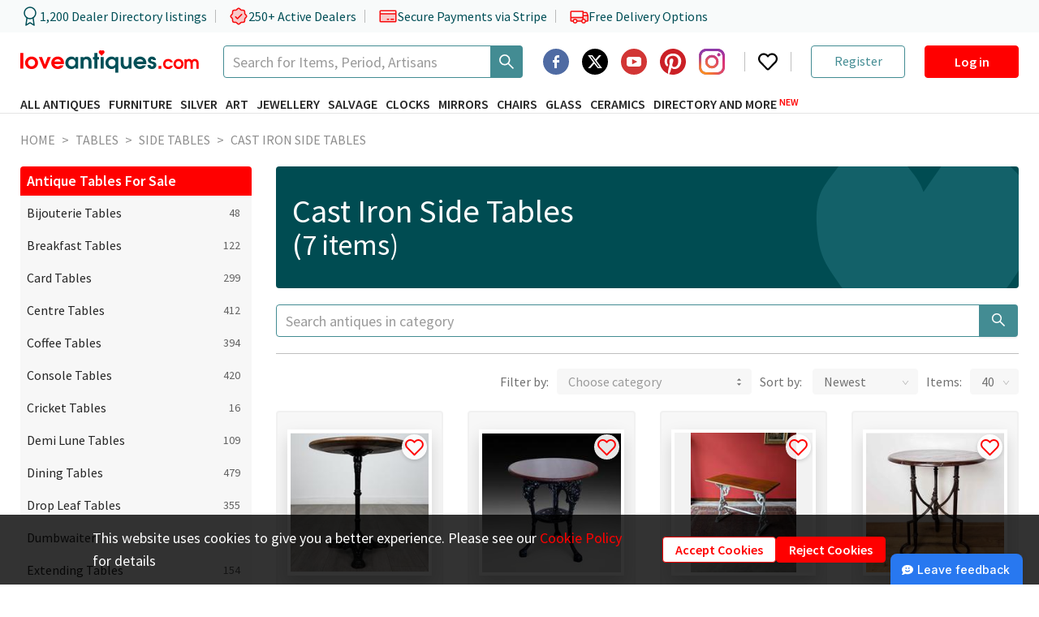

--- FILE ---
content_type: text/html; charset=utf-8
request_url: https://www.loveantiques.com/antique-tables/side-tables/cast-iron
body_size: 27615
content:
<!doctype html><html lang="en"><head><meta charset="utf-8"/><meta name="ahrefs-site-verification" content="fbbd80a4deb6750d0df5150c65119bb40fa76c315380dd883fa91f18a9a56135"><meta name="viewport" content="width=device-width,initial-scale=1"/><meta name="theme-color" content="#000000"/><link rel="manifest" href="/manifest.json"/><link rel="icon" href="/favicon-16x16.png" sizes="16x16"/><link rel="icon" href="/favicon-32x32.png" sizes="32x32"/><link rel="icon" href="/favicon-96x96.png" sizes="96x96"/><link rel="icon" href="/favicon-192x192.png" sizes="192x192"/><link rel="preconnect" href="https://api.loveantiques.com"/><link rel="preconnect" href="https://d2wbzw6bnum9uw.cloudfront.net/"/><link rel="preconnect" href="https://fonts.googleapis.com"><link rel="preconnect" href="https://fonts.gstatic.com" crossorigin><link rel="stylesheet" href="https://fonts.googleapis.com/css2?family=Playfair+Display:wght@700&display=swap"><link rel="preload" href="https://fonts.gstatic.com/s/sourcesanspro/v21/6xK3dSBYKcSV-LCoeQqfX1RYOo3qOK7lujVj9w.woff2" as="font" type="font/woff2" crossorigin><link rel="preload" href="https://fonts.gstatic.com/s/sourcesanspro/v21/6xKydSBYKcSV-LCoeQqfX1RYOo3i54rwlxdu3cOWxw.woff2" as="font" type="font/woff2" crossorigin><link rel="preload" href="https://fonts.gstatic.com/s/sourcesanspro/v21/6xKydSBYKcSV-LCoeQqfX1RYOo3ig4vwlxdu3cOWxw.woff2" as="font" type="font/woff2" crossorigin><style>@font-face{font-family:'Source Sans Pro';font-style:normal;font-weight:400;font-display:fallback;src:url("https://fonts.gstatic.com/s/sourcesanspro/v21/6xK3dSBYKcSV-LCoeQqfX1RYOo3qNa7lujVj9_mf.woff2") format('woff2');unicode-range:U+0460-052F,U+1C80-1C88,U+20B4,U+2DE0-2DFF,U+A640-A69F,U+FE2E-FE2F}@font-face{font-family:'Source Sans Pro';font-style:normal;font-weight:400;font-display:fallback;src:url("https://fonts.gstatic.com/s/sourcesanspro/v21/6xK3dSBYKcSV-LCoeQqfX1RYOo3qPK7lujVj9_mf.woff2") format('woff2');unicode-range:U+0301,U+0400-045F,U+0490-0491,U+04B0-04B1,U+2116}@font-face{font-family:'Source Sans Pro';font-style:normal;font-weight:400;font-display:fallback;src:url("https://fonts.gstatic.com/s/sourcesanspro/v21/6xK3dSBYKcSV-LCoeQqfX1RYOo3qNK7lujVj9_mf.woff2") format('woff2');unicode-range:U+1F00-1FFF}@font-face{font-family:'Source Sans Pro';font-style:normal;font-weight:400;font-display:fallback;src:url("https://fonts.gstatic.com/s/sourcesanspro/v21/6xK3dSBYKcSV-LCoeQqfX1RYOo3qO67lujVj9_mf.woff2") format('woff2');unicode-range:U+0370-03FF}@font-face{font-family:'Source Sans Pro';font-style:normal;font-weight:400;font-display:fallback;src:url("https://fonts.gstatic.com/s/sourcesanspro/v21/6xK3dSBYKcSV-LCoeQqfX1RYOo3qN67lujVj9_mf.woff2") format('woff2');unicode-range:U+0102-0103,U+0110-0111,U+0128-0129,U+0168-0169,U+01A0-01A1,U+01AF-01B0,U+1EA0-1EF9,U+20AB}@font-face{font-family:'Source Sans Pro';font-style:normal;font-weight:400;font-display:fallback;src:url("https://fonts.gstatic.com/s/sourcesanspro/v21/6xK3dSBYKcSV-LCoeQqfX1RYOo3qNq7lujVj9_mf.woff2") format('woff2');unicode-range:U+0100-024F,U+0259,U+1E00-1EFF,U+2020,U+20A0-20AB,U+20AD-20CF,U+2113,U+2C60-2C7F,U+A720-A7FF}@font-face{font-family:'Source Sans Pro';font-style:normal;font-weight:400;font-display:fallback;src:url("https://fonts.gstatic.com/s/sourcesanspro/v21/6xK3dSBYKcSV-LCoeQqfX1RYOo3qOK7lujVj9w.woff2") format('woff2');unicode-range:U+0000-00FF,U+0131,U+0152-0153,U+02BB-02BC,U+02C6,U+02DA,U+02DC,U+2000-206F,U+2074,U+20AC,U+2122,U+2191,U+2193,U+2212,U+2215,U+FEFF,U+FFFD}@font-face{font-family:'Source Sans Pro';font-style:normal;font-weight:600;font-display:fallback;src:url("https://fonts.gstatic.com/s/sourcesanspro/v21/6xKydSBYKcSV-LCoeQqfX1RYOo3i54rwmhdu3cOWxy40.woff2") format('woff2');unicode-range:U+0460-052F,U+1C80-1C88,U+20B4,U+2DE0-2DFF,U+A640-A69F,U+FE2E-FE2F}@font-face{font-family:'Source Sans Pro';font-style:normal;font-weight:600;font-display:fallback;src:url("https://fonts.gstatic.com/s/sourcesanspro/v21/6xKydSBYKcSV-LCoeQqfX1RYOo3i54rwkxdu3cOWxy40.woff2") format('woff2');unicode-range:U+0301,U+0400-045F,U+0490-0491,U+04B0-04B1,U+2116}@font-face{font-family:'Source Sans Pro';font-style:normal;font-weight:600;font-display:fallback;src:url("https://fonts.gstatic.com/s/sourcesanspro/v21/6xKydSBYKcSV-LCoeQqfX1RYOo3i54rwmxdu3cOWxy40.woff2") format('woff2');unicode-range:U+1F00-1FFF}@font-face{font-family:'Source Sans Pro';font-style:normal;font-weight:600;font-display:fallback;src:url("https://fonts.gstatic.com/s/sourcesanspro/v21/6xKydSBYKcSV-LCoeQqfX1RYOo3i54rwlBdu3cOWxy40.woff2") format('woff2');unicode-range:U+0370-03FF}@font-face{font-family:'Source Sans Pro';font-style:normal;font-weight:600;font-display:fallback;src:url("https://fonts.gstatic.com/s/sourcesanspro/v21/6xKydSBYKcSV-LCoeQqfX1RYOo3i54rwmBdu3cOWxy40.woff2") format('woff2');unicode-range:U+0102-0103,U+0110-0111,U+0128-0129,U+0168-0169,U+01A0-01A1,U+01AF-01B0,U+1EA0-1EF9,U+20AB}@font-face{font-family:'Source Sans Pro';font-style:normal;font-weight:600;font-display:fallback;src:url("https://fonts.gstatic.com/s/sourcesanspro/v21/6xKydSBYKcSV-LCoeQqfX1RYOo3i54rwmRdu3cOWxy40.woff2") format('woff2');unicode-range:U+0100-024F,U+0259,U+1E00-1EFF,U+2020,U+20A0-20AB,U+20AD-20CF,U+2113,U+2C60-2C7F,U+A720-A7FF}@font-face{font-family:'Source Sans Pro';font-style:normal;font-weight:600;font-display:fallback;src:url("https://fonts.gstatic.com/s/sourcesanspro/v21/6xKydSBYKcSV-LCoeQqfX1RYOo3i54rwlxdu3cOWxw.woff2") format('woff2');unicode-range:U+0000-00FF,U+0131,U+0152-0153,U+02BB-02BC,U+02C6,U+02DA,U+02DC,U+2000-206F,U+2074,U+20AC,U+2122,U+2191,U+2193,U+2212,U+2215,U+FEFF,U+FFFD}@font-face{font-family:'Source Sans Pro';font-style:normal;font-weight:700;font-display:fallback;src:url("https://fonts.gstatic.com/s/sourcesanspro/v21/6xKydSBYKcSV-LCoeQqfX1RYOo3ig4vwmhdu3cOWxy40.woff2") format('woff2');unicode-range:U+0460-052F,U+1C80-1C88,U+20B4,U+2DE0-2DFF,U+A640-A69F,U+FE2E-FE2F}@font-face{font-family:'Source Sans Pro';font-style:normal;font-weight:700;font-display:fallback;src:url("https://fonts.gstatic.com/s/sourcesanspro/v21/6xKydSBYKcSV-LCoeQqfX1RYOo3ig4vwkxdu3cOWxy40.woff2") format('woff2');unicode-range:U+0301,U+0400-045F,U+0490-0491,U+04B0-04B1,U+2116}@font-face{font-family:'Source Sans Pro';font-style:normal;font-weight:700;font-display:fallback;src:url("https://fonts.gstatic.com/s/sourcesanspro/v21/6xKydSBYKcSV-LCoeQqfX1RYOo3ig4vwmxdu3cOWxy40.woff2") format('woff2');unicode-range:U+1F00-1FFF}@font-face{font-family:'Source Sans Pro';font-style:normal;font-weight:700;font-display:fallback;src:url("https://fonts.gstatic.com/s/sourcesanspro/v21/6xKydSBYKcSV-LCoeQqfX1RYOo3ig4vwlBdu3cOWxy40.woff2") format('woff2');unicode-range:U+0370-03FF}@font-face{font-family:'Source Sans Pro';font-style:normal;font-weight:700;font-display:fallback;src:url("https://fonts.gstatic.com/s/sourcesanspro/v21/6xKydSBYKcSV-LCoeQqfX1RYOo3ig4vwmBdu3cOWxy40.woff2") format('woff2');unicode-range:U+0102-0103,U+0110-0111,U+0128-0129,U+0168-0169,U+01A0-01A1,U+01AF-01B0,U+1EA0-1EF9,U+20AB}@font-face{font-family:'Source Sans Pro';font-style:normal;font-weight:700;font-display:fallback;src:url("https://fonts.gstatic.com/s/sourcesanspro/v21/6xKydSBYKcSV-LCoeQqfX1RYOo3ig4vwmRdu3cOWxy40.woff2") format('woff2');unicode-range:U+0100-024F,U+0259,U+1E00-1EFF,U+2020,U+20A0-20AB,U+20AD-20CF,U+2113,U+2C60-2C7F,U+A720-A7FF}@font-face{font-family:'Source Sans Pro';font-style:normal;font-weight:700;font-display:fallback;src:url("https://fonts.gstatic.com/s/sourcesanspro/v21/6xKydSBYKcSV-LCoeQqfX1RYOo3ig4vwlxdu3cOWxw.woff2") format('woff2');unicode-range:U+0000-00FF,U+0131,U+0152-0153,U+02BB-02BC,U+02C6,U+02DA,U+02DC,U+2000-206F,U+2074,U+20AC,U+2122,U+2191,U+2193,U+2212,U+2215,U+FEFF,U+FFFD}</style><title data-react-helmet="true">Antique Cast Iron Side Tables for sale</title><script>window.dataLayer=window.dataLayer||[];const defaultParams={ad_personalization:"denied",ad_storage:"denied",ad_user_data:"denied",analytics_storage:"denied",functionality_storage:"denied",personalization_storage:"denied",security_storage:"denied"};window.dataLayer.push(["consent","default",defaultParams]),window.pushGTagData=a=>{try{"granted"===JSON.parse(window.localStorage.getItem("consent_mode")||"{}").ad_user_data&&window.dataLayer.push(a)}catch(a){console.error("pushGTagData: ",a)}};try{const a=JSON.parse(window.localStorage.getItem("consent_mode")||"{}");console.log(a),Object.values(a).some(a=>"granted"===a)&&window.dataLayer.push(["consent","update",a])}catch(a){console.error("Initiate consent mode: ",a)}</script><script defer="defer" async="true">!function(e,t,a,n){e[n]=e[n]||[],e[n].push({"gtm.start":(new Date).getTime(),event:"gtm.js"});var r=t.getElementsByTagName(a)[0],g=t.createElement(a);g.async=!0,g.defer=!0,g.src="https://www.googletagmanager.com/gtm.js?id=GTM-PKMKXLN",r.parentNode.insertBefore(g,r)}(window,document,"script","dataLayer")</script><meta property="og:url" content="https://www.loveantiques.com/antique-tables/side-tables/cast-iron"/><meta property="og:type" content="website" /><meta data-react-helmet="true" property="og:title" charset="utf-8" content="Cast Iron Side Tables"/><meta data-react-helmet="true" property="twitter:title" content="Cast Iron Side Tables"/><meta data-react-helmet="true" name="description" content="7 Antique and Vintage Cast Iron Side Tables For Sale - priced from £365 to £1800"/><meta data-react-helmet="true" property="og:description" charset="utf-8" content="7 Antique and Vintage Cast Iron Side Tables For Sale - priced from £365 to £1800"/><meta data-react-helmet="true" property="twitter:description" content="7 Antique and Vintage Cast Iron Side Tables For Sale - priced from £365 to £1800"/><meta data-react-helmet="true" name="twitter:card" content="summary_large_image"/><meta data-react-helmet="true" name="twitter:image:alt" content="Cast Iron Side Tables"/><meta data-react-helmet="true" name="robots" content data-id="category"/><link data-chunk="main" rel="stylesheet" href="/static/css/main.47ebca73.css">
<link data-chunk="CategoryPage-CategoryPage" rel="stylesheet" href="/static/css/3304.7fcda037.chunk.css">
<link data-chunk="CategoryPage-CategoryPage" rel="stylesheet" href="/static/css/3639.a374e2a6.chunk.css">
<link data-chunk="CategoryPage-CategoryPage" rel="stylesheet" href="/static/css/9215.d2647a35.chunk.css">
<link data-chunk="CategoryPage-CategoryPage" rel="stylesheet" href="/static/css/CategoryPage-CategoryPage.bbf56af9.chunk.css">
<link data-chunk="CookiesNotification" rel="stylesheet" href="/static/css/CookiesNotification.00e79f1e.chunk.css">
<link data-chunk="AdvertiseModals-AdvertiseWBModal" rel="stylesheet" href="/static/css/AdvertiseModals-AdvertiseWBModal.9227689e.chunk.css">
<link data-chunk="AdvertiseModals-AdvertiseWhatsAppModal" rel="stylesheet" href="/static/css/1286.8873206a.chunk.css">
<link data-chunk="AdvertiseModals-AdvertiseWhatsAppModal" rel="stylesheet" href="/static/css/AdvertiseModals-AdvertiseWhatsAppModal.08de23fc.chunk.css">
<link data-chunk="AdvertiseModals-AdvertiseGoogleReviewsModal" rel="stylesheet" href="/static/css/AdvertiseModals-AdvertiseGoogleReviewsModal.5b6b37af.chunk.css">
<link data-chunk="AdvertiseModals-AdvertiseTrustpilotReviewModal" rel="stylesheet" href="/static/css/AdvertiseModals-AdvertiseTrustpilotReviewModal.5b6b37af.chunk.css">
<link data-chunk="shared-SidebarItems" rel="stylesheet" href="/static/css/shared-SidebarItems.eca00de5.chunk.css">
<link data-chunk="shared-SubscribeNewsletter" rel="stylesheet" href="/static/css/shared-SubscribeNewsletter.01402b6b.chunk.css"><link data-react-helmet="true" rel="canonical" href="https://www.loveantiques.com/antique-tables/side-tables/cast-iron"/></head><body><div id="root"><div class="trust-bar"><div class="trust-bar--content page-container"><div class="trust-bar--statistics"><div class="trust-bar--item"><svg width="24" height="24" viewBox="0 0 24 24" fill="none" xmlns="http://www.w3.org/2000/svg"><path d="M12 15C15.866 15 19 11.866 19 8.00003C19 4.13404 15.866 1.00003 12 1.00003C8.13401 1.00003 5 4.13404 5 8.00003C5 11.866 8.13401 15 12 15Z" stroke="#004F57" stroke-width="1.5" stroke-linecap="round" stroke-linejoin="round"></path><path d="M8.21 13.89L7 23L12 20L17 23L15.79 13.88" stroke="#004F57" stroke-width="1.5" stroke-linecap="round" stroke-linejoin="round"></path></svg><span>1,200 Dealer Directory listings</span></div><div class="trust-bar--item"><svg xmlns="http://www.w3.org/2000/svg" width="24" height="24" fill="var(--lasd-red-20)" viewBox="0 0 256 256"><path d="M232,128c0,12.51-17.82,21.95-22.68,33.69-4.68,11.32,1.42,30.65-7.78,39.85s-28.53,3.1-39.85,7.78C150,214.18,140.5,232,128,232s-22-17.82-33.69-22.68c-11.32-4.68-30.65,1.42-39.85-7.78s-3.1-28.53-7.78-39.85C41.82,150,24,140.5,24,128s17.82-22,22.68-33.69C51.36,83,45.26,63.66,54.46,54.46S83,51.36,94.31,46.68C106.05,41.82,115.5,24,128,24S150,41.82,161.69,46.68c11.32,4.68,30.65-1.42,39.85,7.78s3.1,28.53,7.78,39.85C214.18,106.05,232,115.5,232,128Z" opacity="0.2"></path><path d="M225.86,102.82c-3.77-3.94-7.67-8-9.14-11.57-1.36-3.27-1.44-8.69-1.52-13.94-.15-9.76-.31-20.82-8-28.51s-18.75-7.85-28.51-8c-5.25-.08-10.67-.16-13.94-1.52-3.56-1.47-7.63-5.37-11.57-9.14C146.28,23.51,138.44,16,128,16s-18.27,7.51-25.18,14.14c-3.94,3.77-8,7.67-11.57,9.14C88,40.64,82.56,40.72,77.31,40.8c-9.76.15-20.82.31-28.51,8S41,67.55,40.8,77.31c-.08,5.25-.16,10.67-1.52,13.94-1.47,3.56-5.37,7.63-9.14,11.57C23.51,109.72,16,117.56,16,128s7.51,18.27,14.14,25.18c3.77,3.94,7.67,8,9.14,11.57,1.36,3.27,1.44,8.69,1.52,13.94.15,9.76.31,20.82,8,28.51s18.75,7.85,28.51,8c5.25.08,10.67.16,13.94,1.52,3.56,1.47,7.63,5.37,11.57,9.14C109.72,232.49,117.56,240,128,240s18.27-7.51,25.18-14.14c3.94-3.77,8-7.67,11.57-9.14,3.27-1.36,8.69-1.44,13.94-1.52,9.76-.15,20.82-.31,28.51-8s7.85-18.75,8-28.51c.08-5.25.16-10.67,1.52-13.94,1.47-3.56,5.37-7.63,9.14-11.57C232.49,146.28,240,138.44,240,128S232.49,109.73,225.86,102.82Zm-11.55,39.29c-4.79,5-9.75,10.17-12.38,16.52-2.52,6.1-2.63,13.07-2.73,19.82-.1,7-.21,14.33-3.32,17.43s-10.39,3.22-17.43,3.32c-6.75.1-13.72.21-19.82,2.73-6.35,2.63-11.52,7.59-16.52,12.38S132,224,128,224s-9.15-4.92-14.11-9.69-10.17-9.75-16.52-12.38c-6.1-2.52-13.07-2.63-19.82-2.73-7-.1-14.33-.21-17.43-3.32s-3.22-10.39-3.32-17.43c-.1-6.75-.21-13.72-2.73-19.82-2.63-6.35-7.59-11.52-12.38-16.52S32,132,32,128s4.92-9.15,9.69-14.11,9.75-10.17,12.38-16.52c2.52-6.1,2.63-13.07,2.73-19.82.1-7,.21-14.33,3.32-17.43S70.51,56.9,77.55,56.8c6.75-.1,13.72-.21,19.82-2.73,6.35-2.63,11.52-7.59,16.52-12.38S124,32,128,32s9.15,4.92,14.11,9.69,10.17,9.75,16.52,12.38c6.1,2.52,13.07,2.63,19.82,2.73,7,.1,14.33.21,17.43,3.32s3.22,10.39,3.32,17.43c.1,6.75.21,13.72,2.73,19.82,2.63,6.35,7.59,11.52,12.38,16.52S224,124,224,128,219.08,137.15,214.31,142.11ZM173.66,98.34a8,8,0,0,1,0,11.32l-56,56a8,8,0,0,1-11.32,0l-24-24a8,8,0,0,1,11.32-11.32L112,148.69l50.34-50.35A8,8,0,0,1,173.66,98.34Z"></path></svg><span>250+ Active Dealers</span></div><div class="trust-bar--item"><svg xmlns="http://www.w3.org/2000/svg" width="24" height="24" fill="var(--lasd-red-20)" viewBox="0 0 256 256"><path d="M232,96v96a8,8,0,0,1-8,8H32a8,8,0,0,1-8-8V96Z" opacity="0.2"></path><path d="M224,48H32A16,16,0,0,0,16,64V192a16,16,0,0,0,16,16H224a16,16,0,0,0,16-16V64A16,16,0,0,0,224,48Zm0,16V88H32V64Zm0,128H32V104H224v88Zm-16-24a8,8,0,0,1-8,8H168a8,8,0,0,1,0-16h32A8,8,0,0,1,208,168Zm-64,0a8,8,0,0,1-8,8H120a8,8,0,0,1,0-16h16A8,8,0,0,1,144,168Z"></path></svg><span>Secure Payments via Stripe</span></div><div class="trust-bar--item"><svg xmlns="http://www.w3.org/2000/svg" width="24" height="24" fill="var(--lasd-red-20)" viewBox="0 0 256 256"><path d="M248,120v64a8,8,0,0,1-8,8H216a24,24,0,0,0-48,0H104a24,24,0,0,0-48,0H32a8,8,0,0,1-8-8V144H184V120Z" opacity="0.2"></path><path d="M255.42,117l-14-35A15.93,15.93,0,0,0,226.58,72H192V64a8,8,0,0,0-8-8H32A16,16,0,0,0,16,72V184a16,16,0,0,0,16,16H49a32,32,0,0,0,62,0h50a32,32,0,0,0,62,0h17a16,16,0,0,0,16-16V120A7.94,7.94,0,0,0,255.42,117ZM192,88h34.58l9.6,24H192ZM32,72H176v64H32ZM80,208a16,16,0,1,1,16-16A16,16,0,0,1,80,208Zm81-24H111a32,32,0,0,0-62,0H32V152H176v12.31A32.11,32.11,0,0,0,161,184Zm31,24a16,16,0,1,1,16-16A16,16,0,0,1,192,208Zm48-24H223a32.06,32.06,0,0,0-31-24V128h48Z"></path></svg><span>Free Delivery Options</span></div></div><div class="trust-bar--rating"><div class="trustpilot-widget" data-locale="en-GB" data-template-id="5419b732fbfb950b10de65e5" data-businessunit-id="5f39b6d90503aa0001a2155b" data-style-height="24px" data-style-width="100%" data-token="55190555-122e-4d27-9cb9-c8eea00e895f"><a href="https://www.trustpilot.com/review/loveantiques.com" target="_blank" rel="noopener noreferrer" class="flex w-100-percent opacity-0">Trustilot</a></div></div></div></div><header class="header" data-html2canvas-ignore="true"><div class="header--container page-container"><div class="header--row header--logo-row" style="height:40px"><a class="header--logo" href="/"><img src="https://d2wbzw6bnum9uw.cloudfront.net/la-new-logo.svg" alt="LoveAntiques" width="220" height="30"/></a><div class="ant-select ant-select-auto-complete main-search ant-select-single ant-select-customize-input ant-select-show-search" type="search" aria-label="Search Thousands of Antiques"><div class="ant-select-selector"><span class="ant-select-selection-search"><span class="ant-input-group-wrapper ant-input-search ant-input-search-large ant-select-selection-search-input ant-input-group-wrapper-lg"><span class="ant-input-wrapper ant-input-group"><input type="search" autoComplete="off" placeholder="Search for Items, Period, Artisans" aria-label="Search Thousands of Antiques" role="combobox" aria-expanded="false" aria-haspopup="listbox" aria-owns="undefined_list" aria-autocomplete="list" aria-controls="undefined_list" aria-activedescendant="undefined_list_0" value="" class="ant-input ant-input-lg"/><span class="ant-input-group-addon"><button type="button" class="ant-btn ant-btn-default ant-btn-lg ant-btn-icon-only ant-input-search-button"><span role="img" aria-label="search" class="anticon anticon-search"><svg viewBox="64 64 896 896" focusable="false" data-icon="search" width="1em" height="1em" fill="currentColor" aria-hidden="true"><path d="M909.6 854.5L649.9 594.8C690.2 542.7 712 479 712 412c0-80.2-31.3-155.4-87.9-212.1-56.6-56.7-132-87.9-212.1-87.9s-155.5 31.3-212.1 87.9C143.2 256.5 112 331.8 112 412c0 80.1 31.3 155.5 87.9 212.1C256.5 680.8 331.8 712 412 712c67 0 130.6-21.8 182.7-62l259.7 259.6a8.2 8.2 0 0011.6 0l43.6-43.5a8.2 8.2 0 000-11.6zM570.4 570.4C528 612.7 471.8 636 412 636s-116-23.3-158.4-65.6C211.3 528 188 471.8 188 412s23.3-116.1 65.6-158.4C296 211.3 352.2 188 412 188s116.1 23.2 158.4 65.6S636 352.2 636 412s-23.3 116.1-65.6 158.4z"></path></svg></span></button></span></span></span></span><span class="ant-select-selection-placeholder"></span></div></div><div class="header--right-block xl-hidden"><div class="header--socials-group"><div class="social-icon"><a href="https://www.facebook.com/loveantiquescom" target="_blank" rel="noopener noreferrer" aria-label="Facebook2"><span class="svg-icon social-icon--image"><svg width="1em" height="1em" viewBox="0 0 64 64" fill="none" xmlns="http://www.w3.org/2000/svg"><path d="M40 22H38C34.8259 21.314 34.3849 22.436 34 24V28H40V34H34V48H28V34H24V28H28V24C28.7293 18.65 31.5927 16 36 16C37.7759 16 39.4974 16.154 40 16V22ZM32 0C14.328 0 0 14.326 0 32C0 49.672 14.328 64 32 64C49.674 64 64 49.672 64 32C64 14.326 49.674 0 32 0Z" fill-rule="evenodd" clip-rule="evenodd" fill="#3B5A98" opacity="0.9"></path></svg></span></a></div><div class="social-icon"><a href="https://twitter.com/loveantiques" target="_blank" rel="noopener noreferrer" aria-label="Twitter"><span class="svg-icon social-icon--image"><svg width="32" height="32" viewBox="0 0 38 38" fill="none" xmlns="http://www.w3.org/2000/svg"><g><path d="M19 38C29.4934 38 38 29.4934 38 19C38 8.50659 29.4934 0 19 0C8.50659 0 0 8.50659 0 19C0 29.4934 8.50659 38 19 38Z" fill="black"></path><path fill-rule="evenodd" clip-rule="evenodd" d="M25.0486 9.46875H28.2741L21.2278 17.5427L29.5182 28.5313H23.0278L17.9405 21.8682L12.1262 28.5313H8.89753L16.4337 19.8925L8.48438 9.47025H15.1401L19.7314 15.5595L25.0486 9.46875ZM23.9141 26.5963H25.702L14.1635 11.3032H12.2464L23.9141 26.5963Z" fill="white"></path></g></svg></span></a></div><div class="social-icon"><a href="https://www.youtube.com/@LoveAntiques" target="_blank" rel="noopener noreferrer" aria-label="YouTube"><span class="svg-icon social-icon--image"><svg width="1em" height="1em" viewBox="0 0 24 24" fill="none" xmlns="http://www.w3.org/2000/svg"><g fill="none" fill-rule="evenodd"><circle fill="#D23635" cx="12" cy="12" r="12"></circle><path d="M16.465 7.5h-8.93c-1.262 0-2.285.985-2.285 2.2v4.6c0 1.215 1.023 2.2 2.285 2.2h8.93c1.262 0 2.285-.985 2.285-2.2V9.7c0-1.215-1.023-2.2-2.285-2.2zm-1.726 4.766l-4.05 2a.322.322 0 01-.305-.01.298.298 0 01-.15-.256v-4c0-.105.058-.202.15-.256a.322.322 0 01.305-.01l4.05 2c.105.051.17.154.17.267a.299.299 0 01-.17.267v-.002z" fill="#FFF" fill-rule="nonzero"></path></g></svg></span></a></div><div class="social-icon"><a href="https://www.pinterest.com/loveantiquescom/" target="_blank" rel="noopener noreferrer" aria-label="Pinterest"><span class="svg-icon social-icon--image"><svg width="1em" height="1em" viewBox="0 0 32 32" fill="none" xmlns="http://www.w3.org/2000/svg"><g fill="white"><path d="M16.0004 3.22042e-06C12.2698 -0.0023627 8.65564 1.29896 5.78283 3.67895C2.91002 6.05895 0.959165 9.36799 0.267589 13.0339C-0.423987 16.6999 0.187191 20.4923 1.99545 23.7553C3.8037 27.0184 6.69535 29.547 10.1704 30.904C10.0304 29.638 9.90241 27.692 10.2244 26.31C10.5164 25.06 12.1004 18.356 12.1004 18.356C12.1004 18.356 11.6224 17.398 11.6224 15.982C11.6224 13.756 12.9124 12.096 14.5184 12.096C15.8824 12.096 16.5424 13.12 16.5424 14.35C16.5424 15.722 15.6684 17.774 15.2164 19.676C14.8404 21.268 16.0164 22.568 17.5864 22.568C20.4304 22.568 22.6164 19.568 22.6164 15.24C22.6164 11.41 19.8624 8.732 15.9324 8.732C11.3804 8.732 8.70841 12.146 8.70841 15.674C8.70841 17.05 9.23841 18.524 9.89841 19.326C9.95525 19.3865 9.99544 19.4606 10.0151 19.5412C10.0347 19.6219 10.0331 19.7062 10.0104 19.786C9.88841 20.29 9.61841 21.378 9.56641 21.6C9.49641 21.892 9.33441 21.954 9.03041 21.814C7.03041 20.884 5.78241 17.962 5.78241 15.614C5.78241 10.568 9.45041 5.934 16.3544 5.934C21.9044 5.934 26.2184 9.888 26.2184 15.174C26.2184 20.688 22.7404 25.126 17.9164 25.126C16.2944 25.126 14.7704 24.284 14.2484 23.288L13.2524 27.092C12.8904 28.482 11.9144 30.224 11.2624 31.286C13.4624 31.9662 15.7832 32.1635 18.0664 31.8645C20.3496 31.5655 22.5414 30.7772 24.492 29.5534C26.4426 28.3296 28.106 26.6992 29.3687 24.7736C30.6314 22.848 31.4636 20.6725 31.8083 18.3957C32.1531 16.119 32.0024 13.7947 31.3665 11.5815C30.7306 9.36835 29.6245 7.31853 28.1237 5.57207C26.623 3.82562 24.7629 2.42368 22.6706 1.46203C20.5783 0.500383 18.3031 0.00168461 16.0004 3.22042e-06Z" fill="#CB2026"></path></g></svg></span></a></div><div class="social-icon"><a href="https://www.instagram.com/loveantiques_com/" target="_blank" rel="noopener noreferrer" aria-label="Instagram"><span class="svg-icon social-icon--image"><svg width="1em" height="1em" viewBox="0 0 102 102" xmlns="http://www.w3.org/2000/svg"><defs><radialGradient id="a" cx="13.551" cy="102.482" r="133.147" gradientUnits="userSpaceOnUse"><stop offset=".09" stop-color="#fa8f21"></stop><stop offset=".78" stop-color="#d82d7e"></stop></radialGradient><radialGradient id="b" cx="61.859" cy="107.051" r="104.938" gradientUnits="userSpaceOnUse"><stop offset=".64" stop-color="#8c3aaa" stop-opacity="0"></stop><stop offset="1" stop-color="#8c3aaa"></stop></radialGradient></defs><g><path fill="#8c3aaa" d="M34,51A17,17,0,1,1,51,68,17,17,0,0,1,34,51m-9.191,0A26.188,26.188,0,1,0,51,24.812,26.187,26.187,0,0,0,24.812,51M72.1,23.774a6.12,6.12,0,1,0,6.122-6.118h0a6.123,6.123,0,0,0-6.12,6.118M30.4,92.513a28.187,28.187,0,0,1-9.471-1.754,15.85,15.85,0,0,1-5.866-3.815,15.735,15.735,0,0,1-3.815-5.862A28.161,28.161,0,0,1,9.49,71.611c-.247-5.376-.3-6.991-.3-20.61s.053-15.23.3-20.61a28.374,28.374,0,0,1,1.754-9.471,15.85,15.85,0,0,1,3.815-5.866,15.718,15.718,0,0,1,5.866-3.815A28.161,28.161,0,0,1,30.4,9.484c5.376-.247,6.991-.3,20.6-.3s15.23.053,20.61.3a28.373,28.373,0,0,1,9.471,1.754,15.8,15.8,0,0,1,5.866,3.815,15.8,15.8,0,0,1,3.815,5.866,28.162,28.162,0,0,1,1.754,9.471c.247,5.38.3,6.991.3,20.61s-.049,15.23-.3,20.61a28.294,28.294,0,0,1-1.754,9.471,16.886,16.886,0,0,1-9.681,9.677,28.161,28.161,0,0,1-9.471,1.754c-5.376.247-6.991.3-20.61.3s-15.23-.049-20.6-.3M29.974.309A37.4,37.4,0,0,0,17.595,2.678,25.015,25.015,0,0,0,8.56,8.56a24.918,24.918,0,0,0-5.883,9.034A37.407,37.407,0,0,0,.309,29.974C.058,35.412,0,37.15,0,51S.058,66.588.309,72.026A37.405,37.405,0,0,0,2.678,84.405,24.931,24.931,0,0,0,8.56,93.44a25.076,25.076,0,0,0,9.034,5.883,37.43,37.43,0,0,0,12.379,2.369c5.441.247,7.176.309,21.026.309s15.588-.058,21.026-.309a37.405,37.405,0,0,0,12.379-2.369A26.075,26.075,0,0,0,99.322,84.405a37.3,37.3,0,0,0,2.369-12.379c.247-5.442.3-7.176.3-21.026s-.058-15.588-.3-21.026a37.394,37.394,0,0,0-2.369-12.379A25.08,25.08,0,0,0,93.44,8.56a24.955,24.955,0,0,0-9.03-5.883A37.347,37.347,0,0,0,72.03.309C66.593.062,64.854,0,51,0s-15.59.058-21.03.309" data-name="Path 14"></path><path fill="url(#a)" d="M34,51A17,17,0,1,1,51,68,17,17,0,0,1,34,51m-9.191,0A26.188,26.188,0,1,0,51,24.812,26.187,26.187,0,0,0,24.812,51M72.1,23.774a6.12,6.12,0,1,0,6.122-6.118h0a6.123,6.123,0,0,0-6.12,6.118M30.4,92.513a28.187,28.187,0,0,1-9.471-1.754,15.85,15.85,0,0,1-5.866-3.815,15.735,15.735,0,0,1-3.815-5.862A28.161,28.161,0,0,1,9.49,71.611c-.247-5.376-.3-6.991-.3-20.61s.053-15.23.3-20.61a28.374,28.374,0,0,1,1.754-9.471,15.85,15.85,0,0,1,3.815-5.866,15.718,15.718,0,0,1,5.866-3.815A28.161,28.161,0,0,1,30.4,9.484c5.376-.247,6.991-.3,20.6-.3s15.23.053,20.61.3a28.373,28.373,0,0,1,9.471,1.754,15.8,15.8,0,0,1,5.866,3.815,15.8,15.8,0,0,1,3.815,5.866,28.162,28.162,0,0,1,1.754,9.471c.247,5.38.3,6.991.3,20.61s-.049,15.23-.3,20.61a28.294,28.294,0,0,1-1.754,9.471,16.886,16.886,0,0,1-9.681,9.677,28.161,28.161,0,0,1-9.471,1.754c-5.376.247-6.991.3-20.61.3s-15.23-.049-20.6-.3M29.974.309A37.4,37.4,0,0,0,17.595,2.678,25.015,25.015,0,0,0,8.56,8.56a24.918,24.918,0,0,0-5.883,9.034A37.407,37.407,0,0,0,.309,29.974C.058,35.412,0,37.15,0,51S.058,66.588.309,72.026A37.405,37.405,0,0,0,2.678,84.405,24.931,24.931,0,0,0,8.56,93.44a25.076,25.076,0,0,0,9.034,5.883,37.43,37.43,0,0,0,12.379,2.369c5.441.247,7.176.309,21.026.309s15.588-.058,21.026-.309a37.405,37.405,0,0,0,12.379-2.369A26.075,26.075,0,0,0,99.322,84.405a37.3,37.3,0,0,0,2.369-12.379c.247-5.442.3-7.176.3-21.026s-.058-15.588-.3-21.026a37.394,37.394,0,0,0-2.369-12.379A25.08,25.08,0,0,0,93.44,8.56a24.955,24.955,0,0,0-9.03-5.883A37.347,37.347,0,0,0,72.03.309C66.593.062,64.854,0,51,0s-15.59.058-21.03.309" data-name="Path 14"></path><path fill="url(#b)" d="M34,51A17,17,0,1,1,51,68,17,17,0,0,1,34,51m-9.191,0A26.188,26.188,0,1,0,51,24.812,26.187,26.187,0,0,0,24.812,51M72.1,23.774a6.12,6.12,0,1,0,6.122-6.118h0a6.123,6.123,0,0,0-6.12,6.118M30.4,92.513a28.187,28.187,0,0,1-9.471-1.754,15.85,15.85,0,0,1-5.866-3.815,15.735,15.735,0,0,1-3.815-5.862A28.161,28.161,0,0,1,9.49,71.611c-.247-5.376-.3-6.991-.3-20.61s.053-15.23.3-20.61a28.374,28.374,0,0,1,1.754-9.471,15.85,15.85,0,0,1,3.815-5.866,15.718,15.718,0,0,1,5.866-3.815A28.161,28.161,0,0,1,30.4,9.484c5.376-.247,6.991-.3,20.6-.3s15.23.053,20.61.3a28.373,28.373,0,0,1,9.471,1.754,15.8,15.8,0,0,1,5.866,3.815,15.8,15.8,0,0,1,3.815,5.866,28.162,28.162,0,0,1,1.754,9.471c.247,5.38.3,6.991.3,20.61s-.049,15.23-.3,20.61a28.294,28.294,0,0,1-1.754,9.471,16.886,16.886,0,0,1-9.681,9.677,28.161,28.161,0,0,1-9.471,1.754c-5.376.247-6.991.3-20.61.3s-15.23-.049-20.6-.3M29.974.309A37.4,37.4,0,0,0,17.595,2.678,25.015,25.015,0,0,0,8.56,8.56a24.918,24.918,0,0,0-5.883,9.034A37.407,37.407,0,0,0,.309,29.974C.058,35.412,0,37.15,0,51S.058,66.588.309,72.026A37.405,37.405,0,0,0,2.678,84.405,24.931,24.931,0,0,0,8.56,93.44a25.076,25.076,0,0,0,9.034,5.883,37.43,37.43,0,0,0,12.379,2.369c5.441.247,7.176.309,21.026.309s15.588-.058,21.026-.309a37.405,37.405,0,0,0,12.379-2.369A26.075,26.075,0,0,0,99.322,84.405a37.3,37.3,0,0,0,2.369-12.379c.247-5.442.3-7.176.3-21.026s-.058-15.588-.3-21.026a37.394,37.394,0,0,0-2.369-12.379A25.08,25.08,0,0,0,93.44,8.56a24.955,24.955,0,0,0-9.03-5.883A37.347,37.347,0,0,0,72.03.309C66.593.062,64.854,0,51,0s-15.59.058-21.03.309" data-name="Path 15"></path></g></svg></span></a></div></div><div class="header--favorites-and-notifications"><a class="header--heart-icon" aria-label="Redirect to favorite items" href="/favorites/items"><svg stroke="currentColor" fill="currentColor" stroke-width="0" viewBox="0 0 512 512" height="1em" width="1em" xmlns="http://www.w3.org/2000/svg"><path d="M458.4 64.3C400.6 15.7 311.3 23 256 79.3 200.7 23 111.4 15.6 53.6 64.3-21.6 127.6-10.6 230.8 43 285.5l175.4 178.7c10 10.2 23.4 15.9 37.6 15.9 14.3 0 27.6-5.6 37.6-15.8L469 285.6c53.5-54.7 64.7-157.9-10.6-221.3zm-23.6 187.5L259.4 430.5c-2.4 2.4-4.4 2.4-6.8 0L77.2 251.8c-36.5-37.2-43.9-107.6 7.3-150.7 38.9-32.7 98.9-27.8 136.5 10.5l35 35.7 35-35.7c37.8-38.5 97.8-43.2 136.5-10.6 51.1 43.1 43.5 113.9 7.3 150.8z"></path></svg></a></div><div class="header--auth-control"><a href="/registration" aria-label="Register an account on LoveAntiques.com" class="ant-btn ant-btn-default header--auth-link"><span>Register</span></a><button aria-label="Login to LoveAntiques.com" type="button" class="ant-btn ant-btn-default ant-btn-lg header--auth-button"><span>Log in</span></button></div></div></div><div class="header--row xl-hidden"><div class="header--hidden-categories-links"><a href="/knowledge">Directory and more</a><a href="/antiques">All Antiques</a><a href="/antique-furniture">Furniture</a><a href="/antique-silver">Silver</a><a href="/antique-art">Art</a><a href="/vintage-jewellery">Jewellery</a><a href="/antique-architectural-and-salvage">Salvage</a><a href="/antique-clocks">Clocks</a><a href="/antique-mirrors">Mirrors</a><a href="/antique-chairs">Chairs</a><a href="/antique-glassware">Glass</a><a href="/antique-ceramics">Ceramics</a><a href="/directory">Directory and more</a><a href="/antique-beds">Beds</a><a href="/antique-bookcases">Bookcases</a><a href="/antique-cabinets">Cabinets</a><a href="/antique-chairs">Chairs</a><a href="/antique-chest-of-drawers">Chest of Drawers</a><a href="/antique-cupboards">Cupboards</a><a href="/antique-desks">Desks</a><a href="/antique-dressers">Dressers</a><a href="/antique-dressing-tables">Dressing Tables</a><a href="/antique-sideboards">Sideboards</a><a href="/antique-stools">Stools</a><a href="/antique-tables">Tables</a><a href="/antique-wardrobes">Wardrobes</a><a href="/antique-silver/silver-baskets">Baskets</a><a href="/antique-silver/silver-bowls">Bowls</a><a href="/antique-silver/silver-boxes">Boxes</a><a href="/antique-silver/silver-candlesticks">Candlesticks</a><a href="/silver-card-holders">Card Holders</a><a href="/antique-silver/silver-coasters">Coasters</a><a href="/antique-silver/silver-coffee-pots">Coffee Pots</a><a href="/antique-silver/silver-condiments">Condiments</a><a href="/antique-silver/silver-cutlery">Cutlery</a><a href="/antique-silver/silver-decanter-labels">Decanter Labels</a><a href="/antique-silver/silver-dishes">Dishes</a><a href="/antique-silver/silver-spoons">Spoons</a><a href="/antique-silver/silver-vases">Vases</a><a href="/antique-art/cityscape-art">Cityscape Art</a><a href="/antique-art/contemporary-art">Contemporary Art</a><a href="/antique-art/drawings">Drawings</a><a href="/antique-art/easels">Easels</a><a href="/antique-art/landscape-art">Landscape Art</a><a href="/antique-art/marinescape-art">Marinescape Art</a><a href="/antique-art/miniatures">Miniatures</a><a href="/antique-art/oil-paintings">Oil Paintings</a><a href="/antique-art/pastel">Pastel</a><a href="/antique-art/portraits">Portraits</a><a href="/antique-art/seascape-art">Seascape Art</a><a href="/antique-art/still-life">Still Life</a><a href="/antique-art/watercolours">Watercolours</a><a href="/vintage-jewellery/bracelets-and-bangles">Antique Bracelets &amp; Bangles</a><a href="/vintage-jewellery/brooches">Brooches</a><a href="/vintage-jewellery/cufflinks">Cufflinks</a><a href="/vintage-jewellery/diamond-rings">Diamond Rings</a><a href="/vintage-jewellery/earrings">Earrings</a><a href="/vintage-jewellery/engagement-and-wedding-rings">Engagement &amp; Wedding Rings</a><a href="/vintage-jewellery/vintage-jewellery-boxes">Jewellery Boxes</a><a href="/vintage-jewellery/lockets">Lockets</a><a href="/vintage-jewellery/necklaces">Necklaces</a><a href="/vintage-jewellery/pendants">Pendants</a><a href="/vintage-jewellery/rings">Rings</a><a href="/vintage-jewellery/sets-demi-parure">Sets - Demi Parure</a><a href="/vintage-jewellery/solitaire-rings">Solitaire Rings</a><a href="/antique-architectural-and-salvage/baths">Baths</a><a href="/antique-architectural-and-salvage/chimneys">Chimneys</a><a href="/antique-architectural-and-salvage/columns">Columns</a><a href="/antique-architectural-and-salvage/door-handles-door-stops-door-knockers">Door Handles / Door Stops / Door Knockers</a><a href="/antique-architectural-and-salvage/doors">Doors</a><a href="/antique-architectural-and-salvage/fireplaces">Fireplaces</a><a href="/antique-architectural-and-salvage/flooring">Flooring</a><a href="/antique-architectural-and-salvage/industrial-antiques">Industrial antiques</a><a href="/antique-architectural-and-salvage/locks-keys">Locks / Keys</a><a href="/antique-architectural-and-salvage/reclaimed-and-industrial-lighting">Reclaimed &amp; Industrial Lighting</a><a href="/antique-architectural-and-salvage/reclamation">Reclamation</a><a href="/antique-architectural-and-salvage/windows">Windows</a><a href="/antique-clocks/bracket-clocks">Bracket Clocks</a><a href="/antique-clocks/carriage-clocks">Carriage Clocks</a><a href="/antique-clocks/clock-sets">Clock Sets</a><a href="/antique-clocks/cuckoo-clocks">Cuckoo Clocks</a><a href="/antique-clocks/dial-clocks">Dial Clocks</a><a href="/antique-clocks/fusee-clocks">Fusee Clocks</a><a href="/antique-clocks/grandfather-clocks">Grandfather Clocks</a><a href="/antique-clocks/longcase-clocks">Longcase Clocks</a><a href="/antique-clocks/mantel-clocks">Mantel Clocks</a><a href="/vintage-watches/pocket-watches">Pocket Watches</a><a href="/antique-clocks/skeleton-clocks">Skeleton Clocks</a><a href="/antique-clocks/wall-clocks">Wall Clocks</a><a href="/vintage-watches">Watches</a><a href="/antique-mirrors/convex-mirrors">Convex Mirrors</a><a href="/antique-mirrors/dressing-mirrors">Dressing Mirrors</a><a href="/antique-mirrors/dressing-table-mirrors">Dressing Table Mirrors</a><a href="/antique-mirrors/french">French Mirrors</a><a href="/antique-mirrors/gilt">Gilt Mirrors</a><a href="/antique-mirrors/large-mirrors">Large Mirrors</a><a href="/antique-mirrors/oval-mirrors">Oval Mirrors</a><a href="/antique-mirrors/overmantle-mirrors">Overmantle Mirrors</a><a href="/antique-mirrors/pier-mirrors">Pier Mirrors</a><a href="/antique-mirrors/swing-mirrors">Swing Mirrors</a><a href="/antique-mirrors/toilet-mirrors">Toilet Mirrors</a><a href="/antique-mirrors/victorian-(1837-1901)">Victorian Mirrors</a><a href="/antique-mirrors/wall-mirrors">Wall Mirrors</a><a href="/antique-chairs/armchairs">Armchairs</a><a href="/antique-chairs/club-chairs">Club Chairs</a><a href="/antique-chairs/corner-chairs">Corner Chairs</a><a href="/antique-chairs/country-chairs">Country Chairs</a><a href="/antique-chairs/desk-chairs">Desk Chairs</a><a href="/antique-chairs/dining-chairs">Dining Chairs</a><a href="/antique-chairs/hall-chairs">Hall Chairs</a><a href="/antique-chairs/kitchen-chairs">Kitchen Chairs</a><a href="/antique-chairs/library-chairs">Library Chairs</a><a href="/antique-chairs/office-chairs">Office Chairs</a><a href="/antique-chairs/pair-of-chairs">Pair of Chairs</a><a href="/antique-chairs/rocking-chairs">Rocking Chairs</a><a href="/antique-chairs/wing-chairs">Wing Chairs</a><a href="/antique-glassware/antique-drinking-glasses">Antique Drinking Glasses</a><a href="/antique-glassware/champagne-glasses">Champagne Glasses</a><a href="/antique-glassware/decanters">Decanters</a><a href="/antique-glassware/epergnes">Epergnes</a><a href="/antique-glassware/glass-bowls">Glass Bowls</a><a href="/antique-glassware/glass-cruet">Glass Cruet</a><a href="/antique-glassware/glass-dishes">Glass Dishes</a><a href="/antique-glassware/glass-inkwell">Glass Inkwell</a><a href="/antique-glassware/glass-jugs">Glass Jugs</a><a href="/antique-glassware/glass-sculptures">Glass Sculptures</a><a href="/antique-glassware/glass-vases">Glass Vases</a><a href="/antique-glassware/scent-bottles">Scent Bottles</a><a href="/antique-glassware/tantalus">Tantalus</a><a href="/antique-ceramics/animal-figurines">Animal Figurines</a><a href="/antique-ceramics/blue-and-white">Blue and White</a><a href="/antique-ceramics/bowls">Bowls</a><a href="/antique-ceramics/chargers">Chargers</a><a href="/antique-ceramics/china">China</a><a href="/antique-ceramics/coffee-pots-and-sets">Coffee Pots &amp; Sets</a><a href="/antique-ceramics/dinner-service">Dinner Service</a><a href="/antique-ceramics/dishes">Dishes</a><a href="/antique-ceramics/figurines">Figurines</a><a href="/antique-ceramics/jugs-pitchers">Jugs</a><a href="/antique-ceramics/tea-pots-and-sets">Tea Pots and Sets</a><a href="/antique-ceramics/vases-(ceramic)">Vases (Ceramic)</a><a href="/directory">Business Directory</a><a href="/directory/category/dealers/love-antiques-dealers">LoveAntiques Dealers</a><a href="/home-and-living">Home &amp; Living</a><a href="/blog">Blog</a><a href="/knowledge/material">Materials</a><a href="/period">Periods</a><a href="/knowledge/artisan">Artisans</a><a href="/knowledge/origin">Origins</a><a href="/home-and-living/for-him">Gifts For Him</a><a href="/home-and-living/for-her">Gifts For Her</a></div><div class="megamenu"><div class="header--top-bar-category-container"><a class="header--all-antiques-link" href="/antiques">All Antiques</a></div><div class="header--top-bar-category-container"><a href="/antique-furniture" class="header--link">Furniture</a></div><div class="header--top-bar-category-container"><a href="/antique-silver" class="header--link">Silver</a></div><div class="header--top-bar-category-container"><a href="/antique-art" class="header--link">Art</a></div><div class="header--top-bar-category-container"><a href="/vintage-jewellery" class="header--link">Jewellery</a></div><div class="header--top-bar-category-container"><a href="/antique-architectural-and-salvage" class="header--link">Salvage</a></div><div class="header--top-bar-category-container"><a href="/antique-clocks" class="header--link">Clocks</a></div><div class="header--top-bar-category-container"><a href="/antique-mirrors" class="header--link">Mirrors</a></div><div class="header--top-bar-category-container"><a href="/antique-chairs" class="header--link">Chairs</a></div><div class="header--top-bar-category-container"><a href="/antique-glassware" class="header--link">Glass</a></div><div class="header--top-bar-category-container"><a href="/antique-ceramics" class="header--link">Ceramics</a></div><div class="header--top-bar-category-container"><a href="/directory" class="header--link"><p>Directory and more<!-- --> <span class="header--link--new">NEW</span></p></a></div></div></div><div class="header--mobile-search"><div class="header--mobile-search-logo-container"><a href="/"><img src="https://d2wbzw6bnum9uw.cloudfront.net/la-new-logo.svg" alt="LoveAntiques" width="294" height="38"/></a></div><div class="header--mobile-search--buttons"><div class="header--mobile-search--icon"><span role="img" aria-label="search" class="anticon anticon-search"><svg viewBox="64 64 896 896" focusable="false" data-icon="search" width="1em" height="1em" fill="currentColor" aria-hidden="true"><path d="M909.6 854.5L649.9 594.8C690.2 542.7 712 479 712 412c0-80.2-31.3-155.4-87.9-212.1-56.6-56.7-132-87.9-212.1-87.9s-155.5 31.3-212.1 87.9C143.2 256.5 112 331.8 112 412c0 80.1 31.3 155.5 87.9 212.1C256.5 680.8 331.8 712 412 712c67 0 130.6-21.8 182.7-62l259.7 259.6a8.2 8.2 0 0011.6 0l43.6-43.5a8.2 8.2 0 000-11.6zM570.4 570.4C528 612.7 471.8 636 412 636s-116-23.3-158.4-65.6C211.3 528 188 471.8 188 412s23.3-116.1 65.6-158.4C296 211.3 352.2 188 412 188s116.1 23.2 158.4 65.6S636 352.2 636 412s-23.3 116.1-65.6 158.4z"></path></svg></span></div><button aria-label="Mobile menu button" type="button" class="ant-btn ant-btn-default ant-btn-lg burger-button"><span class="burger-button--line"></span><span class="burger-button--line"></span><span class="burger-button--line"></span></button></div></div></div><div class="header--mobile-search-container"><div class="page-container"><div class="ant-select ant-select-auto-complete main-search ant-select-single ant-select-customize-input ant-select-show-search" type="search" aria-label="Search Thousands of Antiques"><div class="ant-select-selector"><span class="ant-select-selection-search"><span class="ant-input-group-wrapper ant-input-search ant-input-search-large ant-select-selection-search-input ant-input-group-wrapper-lg"><span class="ant-input-wrapper ant-input-group"><input type="search" autoComplete="off" placeholder="Search for Items, Period, Artisans" aria-label="Search Thousands of Antiques" role="combobox" aria-expanded="false" aria-haspopup="listbox" aria-owns="undefined_list" aria-autocomplete="list" aria-controls="undefined_list" aria-activedescendant="undefined_list_0" value="" class="ant-input ant-input-lg"/><span class="ant-input-group-addon"><button type="button" class="ant-btn ant-btn-default ant-btn-lg ant-btn-icon-only ant-input-search-button"><span role="img" aria-label="search" class="anticon anticon-search"><svg viewBox="64 64 896 896" focusable="false" data-icon="search" width="1em" height="1em" fill="currentColor" aria-hidden="true"><path d="M909.6 854.5L649.9 594.8C690.2 542.7 712 479 712 412c0-80.2-31.3-155.4-87.9-212.1-56.6-56.7-132-87.9-212.1-87.9s-155.5 31.3-212.1 87.9C143.2 256.5 112 331.8 112 412c0 80.1 31.3 155.5 87.9 212.1C256.5 680.8 331.8 712 412 712c67 0 130.6-21.8 182.7-62l259.7 259.6a8.2 8.2 0 0011.6 0l43.6-43.5a8.2 8.2 0 000-11.6zM570.4 570.4C528 612.7 471.8 636 412 636s-116-23.3-158.4-65.6C211.3 528 188 471.8 188 412s23.3-116.1 65.6-158.4C296 211.3 352.2 188 412 188s116.1 23.2 158.4 65.6S636 352.2 636 412s-23.3 116.1-65.6 158.4z"></path></svg></span></button></span></span></span></span><span class="ant-select-selection-placeholder"></span></div></div></div></div></header><div class="wrapper"><div class="wrapper--content"><div class="category"><div class="page-container"><div class="category--items-header category--breadcrumbs"><nav class="ant-breadcrumb category--breadcrumbs__hide-last category--breadcrumbs__hide-arrow"><ol><li><span class="ant-breadcrumb--item"><a href="/"><p>Home</p></a></span><span class="ant-breadcrumb-separator"><span class="right-arrow-separator">&gt;</span></span></li><li><span class="ant-breadcrumb--item"><a href="/antique-tables"><p>Tables</p></a></span><span class="ant-breadcrumb-separator"><span class="right-arrow-separator">&gt;</span></span></li><li><span class="ant-breadcrumb--item"><a href="/antique-tables/side-tables"><p>Side Tables</p></a></span><span class="ant-breadcrumb-separator"><span class="right-arrow-separator">&gt;</span></span></li><li><span class="ant-breadcrumb--item"><p>Cast Iron Side Tables</p></span><span class="ant-breadcrumb-separator"><span class="right-arrow-separator">&gt;</span></span></li><li><span class="category--breadcrumbs--items-count">(7 items)</span><span class="ant-breadcrumb-separator"><span class="right-arrow-separator">&gt;</span></span></li></ol></nav></div><div class="ant-row" style="margin-left:-15px;margin-right:-15px;margin-top:-15px;margin-bottom:-15px"><div style="padding-left:15px;padding-right:15px;padding-top:15px;padding-bottom:15px" class="ant-col category--sidebars-section ant-col-xs-0 ant-col-lg-0 ant-col-xl-6"><div class="home-sidebar"><h2 class="home-sidebar--title-container">Antique Tables For Sale</h2><div class="home-sidebar--links "><a data-testid="lant-side-bar-item-link" class="home-sidebar--row--link" href="/antique-tables/bijouterie-tables"><div class="home-sidebar--row" data-testid="lant-side-bar-/antique-tables/bijouterie-tables"><span data-testid="lant-side-bar-item-label" class="home-sidebar--row-item ">Bijouterie Tables</span><div data-testid="lant-side-bar-item-counter" class="home-sidebar--row-items-count">48</div></div></a><a data-testid="lant-side-bar-item-link" class="home-sidebar--row--link" href="/antique-tables/breakfast-tables"><div class="home-sidebar--row" data-testid="lant-side-bar-/antique-tables/breakfast-tables"><span data-testid="lant-side-bar-item-label" class="home-sidebar--row-item ">Breakfast Tables</span><div data-testid="lant-side-bar-item-counter" class="home-sidebar--row-items-count">122</div></div></a><a data-testid="lant-side-bar-item-link" class="home-sidebar--row--link" href="/antique-tables/card-tables"><div class="home-sidebar--row" data-testid="lant-side-bar-/antique-tables/card-tables"><span data-testid="lant-side-bar-item-label" class="home-sidebar--row-item ">Card Tables</span><div data-testid="lant-side-bar-item-counter" class="home-sidebar--row-items-count">299</div></div></a><a data-testid="lant-side-bar-item-link" class="home-sidebar--row--link" href="/antique-tables/centre-tables"><div class="home-sidebar--row" data-testid="lant-side-bar-/antique-tables/centre-tables"><span data-testid="lant-side-bar-item-label" class="home-sidebar--row-item ">Centre Tables</span><div data-testid="lant-side-bar-item-counter" class="home-sidebar--row-items-count">412</div></div></a><a data-testid="lant-side-bar-item-link" class="home-sidebar--row--link" href="/antique-tables/coffee-tables"><div class="home-sidebar--row" data-testid="lant-side-bar-/antique-tables/coffee-tables"><span data-testid="lant-side-bar-item-label" class="home-sidebar--row-item ">Coffee Tables</span><div data-testid="lant-side-bar-item-counter" class="home-sidebar--row-items-count">394</div></div></a><a data-testid="lant-side-bar-item-link" class="home-sidebar--row--link" href="/antique-tables/console-tables"><div class="home-sidebar--row" data-testid="lant-side-bar-/antique-tables/console-tables"><span data-testid="lant-side-bar-item-label" class="home-sidebar--row-item ">Console Tables</span><div data-testid="lant-side-bar-item-counter" class="home-sidebar--row-items-count">420</div></div></a><a data-testid="lant-side-bar-item-link" class="home-sidebar--row--link" href="/antique-tables/cricket-tables"><div class="home-sidebar--row" data-testid="lant-side-bar-/antique-tables/cricket-tables"><span data-testid="lant-side-bar-item-label" class="home-sidebar--row-item ">Cricket Tables</span><div data-testid="lant-side-bar-item-counter" class="home-sidebar--row-items-count">16</div></div></a><a data-testid="lant-side-bar-item-link" class="home-sidebar--row--link" href="/antique-tables/demi-lune-tables"><div class="home-sidebar--row" data-testid="lant-side-bar-/antique-tables/demi-lune-tables"><span data-testid="lant-side-bar-item-label" class="home-sidebar--row-item ">Demi Lune Tables</span><div data-testid="lant-side-bar-item-counter" class="home-sidebar--row-items-count">109</div></div></a><a data-testid="lant-side-bar-item-link" class="home-sidebar--row--link" href="/antique-tables/dining-tables"><div class="home-sidebar--row" data-testid="lant-side-bar-/antique-tables/dining-tables"><span data-testid="lant-side-bar-item-label" class="home-sidebar--row-item ">Dining Tables</span><div data-testid="lant-side-bar-item-counter" class="home-sidebar--row-items-count">479</div></div></a><a data-testid="lant-side-bar-item-link" class="home-sidebar--row--link" href="/antique-tables/drop-leaf-tables"><div class="home-sidebar--row" data-testid="lant-side-bar-/antique-tables/drop-leaf-tables"><span data-testid="lant-side-bar-item-label" class="home-sidebar--row-item ">Drop Leaf Tables</span><div data-testid="lant-side-bar-item-counter" class="home-sidebar--row-items-count">355</div></div></a><a data-testid="lant-side-bar-item-link" class="home-sidebar--row--link" href="/antique-tables/dumbwaiter"><div class="home-sidebar--row" data-testid="lant-side-bar-/antique-tables/dumbwaiter"><span data-testid="lant-side-bar-item-label" class="home-sidebar--row-item ">Dumbwaiter</span><div data-testid="lant-side-bar-item-counter" class="home-sidebar--row-items-count">58</div></div></a><a data-testid="lant-side-bar-item-link" class="home-sidebar--row--link" href="/antique-tables/extending-tables"><div class="home-sidebar--row" data-testid="lant-side-bar-/antique-tables/extending-tables"><span data-testid="lant-side-bar-item-label" class="home-sidebar--row-item ">Extending Tables</span><div data-testid="lant-side-bar-item-counter" class="home-sidebar--row-items-count">154</div></div></a><a data-testid="lant-side-bar-item-link" class="home-sidebar--row--link" href="/antique-tables/farmhouse-tables"><div class="home-sidebar--row" data-testid="lant-side-bar-/antique-tables/farmhouse-tables"><span data-testid="lant-side-bar-item-label" class="home-sidebar--row-item ">Farmhouse Tables</span><div data-testid="lant-side-bar-item-counter" class="home-sidebar--row-items-count">195</div></div></a><a data-testid="lant-side-bar-item-link" class="home-sidebar--row--link" href="/antique-tables/games-table"><div class="home-sidebar--row" data-testid="lant-side-bar-/antique-tables/games-table"><span data-testid="lant-side-bar-item-label" class="home-sidebar--row-item ">Games Table</span><div data-testid="lant-side-bar-item-counter" class="home-sidebar--row-items-count">94</div></div></a><a data-testid="lant-side-bar-item-link" class="home-sidebar--row--link" href="/antique-tables/gateleg-tables"><div class="home-sidebar--row" data-testid="lant-side-bar-/antique-tables/gateleg-tables"><span data-testid="lant-side-bar-item-label" class="home-sidebar--row-item ">Gateleg Tables</span><div data-testid="lant-side-bar-item-counter" class="home-sidebar--row-items-count">125</div></div></a><a data-testid="lant-side-bar-item-link" class="home-sidebar--row--link" href="/antique-tables/hall-tables"><div class="home-sidebar--row" data-testid="lant-side-bar-/antique-tables/hall-tables"><span data-testid="lant-side-bar-item-label" class="home-sidebar--row-item ">Hall Tables</span><div data-testid="lant-side-bar-item-counter" class="home-sidebar--row-items-count">600</div></div></a><a data-testid="lant-side-bar-item-link" class="home-sidebar--row--link" href="/antique-tables/kitchen-tables"><div class="home-sidebar--row" data-testid="lant-side-bar-/antique-tables/kitchen-tables"><span data-testid="lant-side-bar-item-label" class="home-sidebar--row-item ">Kitchen Tables</span><div data-testid="lant-side-bar-item-counter" class="home-sidebar--row-items-count">234</div></div></a><a data-testid="lant-side-bar-item-link" class="home-sidebar--row--link" href="/antique-tables/lamp-tables"><div class="home-sidebar--row" data-testid="lant-side-bar-/antique-tables/lamp-tables"><span data-testid="lant-side-bar-item-label" class="home-sidebar--row-item ">Lamp Tables</span><div data-testid="lant-side-bar-item-counter" class="home-sidebar--row-items-count">960</div></div></a><a data-testid="lant-side-bar-item-link" class="home-sidebar--row--link" href="/antique-tables/library-tables"><div class="home-sidebar--row" data-testid="lant-side-bar-/antique-tables/library-tables"><span data-testid="lant-side-bar-item-label" class="home-sidebar--row-item ">Library Tables</span><div data-testid="lant-side-bar-item-counter" class="home-sidebar--row-items-count">120</div></div></a><a data-testid="lant-side-bar-item-link" class="home-sidebar--row--link" href="/antique-tables/nest-of-tables"><div class="home-sidebar--row" data-testid="lant-side-bar-/antique-tables/nest-of-tables"><span data-testid="lant-side-bar-item-label" class="home-sidebar--row-item ">Nest of Tables</span><div data-testid="lant-side-bar-item-counter" class="home-sidebar--row-items-count">171</div></div></a><a data-testid="lant-side-bar-item-link" class="home-sidebar--row--link" href="/antique-tables/occasional-tables"><div class="home-sidebar--row" data-testid="lant-side-bar-/antique-tables/occasional-tables"><span data-testid="lant-side-bar-item-label" class="home-sidebar--row-item ">Occasional Tables</span><div data-testid="lant-side-bar-item-counter" class="home-sidebar--row-items-count">1420</div></div></a><a data-testid="lant-side-bar-item-link" class="home-sidebar--row--link" href="/antique-tables/pair-of-tables"><div class="home-sidebar--row" data-testid="lant-side-bar-/antique-tables/pair-of-tables"><span data-testid="lant-side-bar-item-label" class="home-sidebar--row-item ">Pair of Tables</span><div data-testid="lant-side-bar-item-counter" class="home-sidebar--row-items-count">220</div></div></a><a data-testid="lant-side-bar-item-link" class="home-sidebar--row--link" href="/antique-tables/pembroke-tables"><div class="home-sidebar--row" data-testid="lant-side-bar-/antique-tables/pembroke-tables"><span data-testid="lant-side-bar-item-label" class="home-sidebar--row-item ">Pembroke Tables</span><div data-testid="lant-side-bar-item-counter" class="home-sidebar--row-items-count">106</div></div></a><a data-testid="lant-side-bar-item-link" class="home-sidebar--row--link" href="/antique-tables/refectory-tables"><div class="home-sidebar--row" data-testid="lant-side-bar-/antique-tables/refectory-tables"><span data-testid="lant-side-bar-item-label" class="home-sidebar--row-item ">Refectory Tables</span><div data-testid="lant-side-bar-item-counter" class="home-sidebar--row-items-count">156</div></div></a><a data-testid="lant-side-bar-item-link" class="home-sidebar--row--link" href="/antique-tables/sewing-tables"><div class="home-sidebar--row" data-testid="lant-side-bar-/antique-tables/sewing-tables"><span data-testid="lant-side-bar-item-label" class="home-sidebar--row-item ">Sewing Tables</span><div data-testid="lant-side-bar-item-counter" class="home-sidebar--row-items-count">106</div></div></a><a data-testid="lant-side-bar-item-link" class="home-sidebar--row--link" href="/antique-tables/side-tables"><div class="home-sidebar--row" data-testid="lant-side-bar-/antique-tables/side-tables"><span data-testid="lant-side-bar-item-label" class="home-sidebar--row-item selected-sub-category">Side Tables</span><div data-testid="lant-side-bar-item-counter" class="home-sidebar--row-items-count">1517</div></div></a><a data-testid="lant-side-bar-item-link" class="home-sidebar--row--link" href="/antique-tables/sofa-tables"><div class="home-sidebar--row" data-testid="lant-side-bar-/antique-tables/sofa-tables"><span data-testid="lant-side-bar-item-label" class="home-sidebar--row-item ">Sofa Tables</span><div data-testid="lant-side-bar-item-counter" class="home-sidebar--row-items-count">154</div></div></a><a data-testid="lant-side-bar-item-link" class="home-sidebar--row--link" href="/antique-tables/tea-tables"><div class="home-sidebar--row" data-testid="lant-side-bar-/antique-tables/tea-tables"><span data-testid="lant-side-bar-item-label" class="home-sidebar--row-item ">Tea Tables</span><div data-testid="lant-side-bar-item-counter" class="home-sidebar--row-items-count">151</div></div></a><a data-testid="lant-side-bar-item-link" class="home-sidebar--row--link" href="/antique-tables/tripod-tables"><div class="home-sidebar--row" data-testid="lant-side-bar-/antique-tables/tripod-tables"><span data-testid="lant-side-bar-item-label" class="home-sidebar--row-item ">Tripod Tables</span><div data-testid="lant-side-bar-item-counter" class="home-sidebar--row-items-count">342</div></div></a><a data-testid="lant-side-bar-item-link" class="home-sidebar--row--link" href="/antique-tables/victorian-dining-tables"><div class="home-sidebar--row" data-testid="lant-side-bar-/antique-tables/victorian-dining-tables"><span data-testid="lant-side-bar-item-label" class="home-sidebar--row-item ">Victorian Dining Tables</span><div data-testid="lant-side-bar-item-counter" class="home-sidebar--row-items-count">31</div></div></a><a data-testid="lant-side-bar-item-link" class="home-sidebar--row--link" href="/antique-tables/wine-tables"><div class="home-sidebar--row" data-testid="lant-side-bar-/antique-tables/wine-tables"><span data-testid="lant-side-bar-item-label" class="home-sidebar--row-item ">Wine Tables</span><div data-testid="lant-side-bar-item-counter" class="home-sidebar--row-items-count">250</div></div></a><a data-testid="lant-side-bar-item-link" class="home-sidebar--row--link" href="/antique-tables/work-tables"><div class="home-sidebar--row" data-testid="lant-side-bar-/antique-tables/work-tables"><span data-testid="lant-side-bar-item-label" class="home-sidebar--row-item ">Work Tables</span><div data-testid="lant-side-bar-item-counter" class="home-sidebar--row-items-count">153</div></div></a><a data-testid="lant-side-bar-item-link" class="home-sidebar--row--link" href="/antique-tables/writing-tables"><div class="home-sidebar--row" data-testid="lant-side-bar-/antique-tables/writing-tables"><span data-testid="lant-side-bar-item-label" class="home-sidebar--row-item ">Writing Tables</span><div data-testid="lant-side-bar-item-counter" class="home-sidebar--row-items-count">364</div></div></a></div></div><div class="home-subscribe"><div class="flex"><img class="home-subscribe--icon" src="https://d2wbzw6bnum9uw.cloudfront.net/storefront_images/Mail%403x.svg" alt="subscribe" title="subscribe" width="44" height="42"/><p class="home-subscribe--text">Get alerts of the antiques that interest you as soon as they are uploaded</p></div><form class="home-subscribe--form"><input type="text" placeholder="Name" value="" name="name" class="ant-input home-subscribe--input"/><input type="text" placeholder="Email" value="" name="email" class="ant-input home-subscribe--input"/><button type="submit" class="ant-btn ant-btn-default ant-btn-lg home-subscribe--button"><span>Subscribe</span></button></form></div><div class="directory-ads-banner"><img class="directory-ads-banner--image" src="https://d2wbzw6bnum9uw.cloudfront.net/storefront_images/business/uk-map.webp" width="220" height="293" alt="uk-map"/><h3 class="directory-ads-banner--title">Find Dealers, Antiques Fairs &amp; More near You</h3><a href="/directory" class="ant-btn ant-btn-default directory-ads-banner--link"><span>Go to directory</span></a></div></div><div style="padding-left:15px;padding-right:15px;padding-top:15px;padding-bottom:15px" class="ant-col ant-col-lg-24 ant-col-xl-18"><section class="category--info"><div class="category-banner"><span class="svg-icon category-banner--svg"><svg x="0" y="0" width="250" height="150" viewBox="1 2 247 147" version="1.1" xmlns="http://www.w3.org/2000/svg"><path fill="#136169" opacity="1" stroke="none" d="M253.000000,17.000002C253.000000,51.354229 253.000000,85.708458 252.785828,120.791565C247.882217,128.469666 243.237823,135.449905 238.482285,142.353561C236.440475,145.317657 234.167801,148.122711 232.000000,151.000000C166.312439,151.000000 100.624878,151.000000 34.351002,150.680206C32.699997,148.886246 31.589607,147.442688 30.578217,145.932816C25.046080,137.674042 19.006615,129.698593 14.140081,121.063019C5.724848,106.130348 2.960000,89.539513 2.097705,72.647202C1.267067,56.375061 2.042782,40.173428 10.950588,25.869389C16.351688,17.196371 22.943258,9.264717 29.000000,1.000000C56.687561,1.000000 84.375122,1.000000 112.656563,1.317152C120.428398,11.170535 128.208542,20.337561 131.868149,32.034061C131.935104,32.248077 132.417984,32.331966 132.278778,32.262264C139.553589,21.791985 146.776794,11.395992 154.000000,1.000000C181.687561,1.000000 209.375122,1.000000 237.722336,1.272065C243.254654,6.696088 248.127319,11.848046 253.000000,17.000002z"></path></svg></span><div class="category-banner--text"><h1 class="category-banner--title">Cast Iron Side Tables</h1><span class="category-banner--items-count">(7 items)</span></div></div><div class="category--info-banner-search"><span class="ant-input-group-wrapper ant-input-search ant-input-search-large ant-input-search-with-button ant-input-group-wrapper-lg"><span class="ant-input-wrapper ant-input-group"><input type="text" placeholder="Search antiques in category" value="" class="ant-input ant-input-lg"/><span class="ant-input-group-addon"><button type="button" class="ant-btn ant-btn-primary ant-btn-lg ant-input-search-button"><span role="img" aria-label="search" class="anticon anticon-search"><svg viewBox="64 64 896 896" focusable="false" data-icon="search" width="1em" height="1em" fill="currentColor" aria-hidden="true"><path d="M909.6 854.5L649.9 594.8C690.2 542.7 712 479 712 412c0-80.2-31.3-155.4-87.9-212.1-56.6-56.7-132-87.9-212.1-87.9s-155.5 31.3-212.1 87.9C143.2 256.5 112 331.8 112 412c0 80.1 31.3 155.5 87.9 212.1C256.5 680.8 331.8 712 412 712c67 0 130.6-21.8 182.7-62l259.7 259.6a8.2 8.2 0 0011.6 0l43.6-43.5a8.2 8.2 0 000-11.6zM570.4 570.4C528 612.7 471.8 636 412 636s-116-23.3-158.4-65.6C211.3 528 188 471.8 188 412s23.3-116.1 65.6-158.4C296 211.3 352.2 188 412 188s116.1 23.2 158.4 65.6S636 352.2 636 412s-23.3 116.1-65.6 158.4z"></path></svg></span></button></span></span></span></div></section><section class="category--items"><div class="category--items-header category--items-header__one-column"><div class="category--filters-row"><div class="category--filters-row--mobile-filter__container"><div class="category--filters-row--mobile-filter"><div class="ant-select filter-box ant-select-single ant-select-show-arrow" data-testid="mobileSortBySelect"><div class="ant-select-selector"><span class="ant-select-selection-search"><input type="search" autoComplete="off" class="ant-select-selection-search-input" role="combobox" aria-haspopup="listbox" aria-owns="undefined_list" aria-autocomplete="list" aria-controls="undefined_list" aria-activedescendant="undefined_list_0" value="" readonly="" unselectable="on" style="opacity:0"/></span><span class="ant-select-selection-placeholder">Newest</span></div><span class="ant-select-arrow" style="user-select:none;-webkit-user-select:none" unselectable="on" aria-hidden="true"><span role="image"><svg width="6" height="9" viewBox="0 0 6 9" fill="none" xmlns="http://www.w3.org/2000/svg"><path fill-rule="evenodd" clip-rule="evenodd" d="M5.57157 2.78578L3.00014 0.214355L0.428711 2.78578H5.57157ZM0.428711 6.21436L3.00014 8.78578L5.57157 6.21436H0.428711Z" fill="#717171"></path></svg></span></span></div><div class="ant-select filter-box filter-box_center ant-select-single ant-select-show-arrow" data-testid="mobileBrowseToSelect"><div class="ant-select-selector"><span class="ant-select-selection-search"><input type="search" autoComplete="off" class="ant-select-selection-search-input" role="combobox" aria-haspopup="listbox" aria-owns="undefined_list" aria-autocomplete="list" aria-controls="undefined_list" aria-activedescendant="undefined_list_0" value="" readonly="" unselectable="on" style="opacity:0"/></span><span class="ant-select-selection-placeholder">Browse To</span></div><span class="ant-select-arrow" style="user-select:none;-webkit-user-select:none" unselectable="on" aria-hidden="true"><span role="image"><svg width="6" height="9" viewBox="0 0 6 9" fill="none" xmlns="http://www.w3.org/2000/svg"><path fill-rule="evenodd" clip-rule="evenodd" d="M5.57157 2.78578L3.00014 0.214355L0.428711 2.78578H5.57157ZM0.428711 6.21436L3.00014 8.78578L5.57157 6.21436H0.428711Z" fill="#717171"></path></svg></span></span></div><div class="ant-select filter-box filter-box_center ant-select-single ant-select-show-arrow" data-testid="mobileBrowseToSelect"><div class="ant-select-selector"><span class="ant-select-selection-search"><input type="search" autoComplete="off" class="ant-select-selection-search-input" role="combobox" aria-haspopup="listbox" aria-owns="undefined_list" aria-autocomplete="list" aria-controls="undefined_list" aria-activedescendant="undefined_list_0" value="" readonly="" unselectable="on" style="opacity:0"/></span><span class="ant-select-selection-placeholder">Filter by</span></div><span class="ant-select-arrow" style="user-select:none;-webkit-user-select:none" unselectable="on" aria-hidden="true"><span role="img" aria-label="filter" class="anticon anticon-filter"><svg viewBox="64 64 896 896" focusable="false" data-icon="filter" width="1em" height="1em" fill="currentColor" aria-hidden="true"><path d="M880.1 154H143.9c-24.5 0-39.8 26.7-27.5 48L349 597.4V838c0 17.7 14.2 32 31.8 32h262.4c17.6 0 31.8-14.3 31.8-32V597.4L907.7 202c12.2-21.3-3.1-48-27.6-48zM603.4 798H420.6V642h182.9v156zm9.6-236.6l-9.5 16.6h-183l-9.5-16.6L212.7 226h598.6L613 561.4z"></path></svg></span></span></div></div><div class="category__filters"></div></div><div class="category--filters-row--desktop-filter subcategory-dropdown"><div class="drop-down"><div class="drop-down-component--label">Filter by:</div><div class="ant-select drop-down-component ant-select-single ant-select-show-arrow"><div class="ant-select-selector"><span class="ant-select-selection-search"><input type="search" autoComplete="off" class="ant-select-selection-search-input" role="combobox" aria-haspopup="listbox" aria-owns="undefined_list" aria-autocomplete="list" aria-controls="undefined_list" aria-activedescendant="undefined_list_0" value="" readonly="" unselectable="on" style="opacity:0"/></span><span class="ant-select-selection-placeholder">Choose category</span></div><span class="ant-select-arrow" style="user-select:none;-webkit-user-select:none" unselectable="on" aria-hidden="true"><span role="image"><svg width="6" height="9" viewBox="0 0 6 9" fill="none" xmlns="http://www.w3.org/2000/svg"><path fill-rule="evenodd" clip-rule="evenodd" d="M5.57157 2.78578L3.00014 0.214355L0.428711 2.78578H5.57157ZM0.428711 6.21436L3.00014 8.78578L5.57157 6.21436H0.428711Z" fill="#717171"></path></svg></span></span></div></div></div><div class="category--filters-row--desktop-filter"><div class="drop-down"><div class="drop-down-component--label">Sort by:</div><div class="ant-select drop-down-component ant-select-single ant-select-show-arrow"><div class="ant-select-selector"><span class="ant-select-selection-search"><input type="search" autoComplete="off" class="ant-select-selection-search-input" role="combobox" aria-haspopup="listbox" aria-owns="undefined_list" aria-autocomplete="list" aria-controls="undefined_list" aria-activedescendant="undefined_list_0" value="" readonly="" unselectable="on" style="opacity:0"/></span><span class="ant-select-selection-item"><div class="drop-down--component--wrapper "><span class="">Newest</span><span class="drop-down--component--wrapper--items-count"></span></div></span></div><span class="ant-select-arrow" style="user-select:none;-webkit-user-select:none" unselectable="on" aria-hidden="true"><span role="img" aria-label="down" class="anticon anticon-down ant-select-suffix"><svg viewBox="64 64 896 896" focusable="false" data-icon="down" width="1em" height="1em" fill="currentColor" aria-hidden="true"><path d="M884 256h-75c-5.1 0-9.9 2.5-12.9 6.6L512 654.2 227.9 262.6c-3-4.1-7.8-6.6-12.9-6.6h-75c-6.5 0-10.3 7.4-6.5 12.7l352.6 486.1c12.8 17.6 39 17.6 51.7 0l352.6-486.1c3.9-5.3.1-12.7-6.4-12.7z"></path></svg></span></span></div></div></div><div class="category--filters-row--desktop-filter"><div class="drop-down category--filters-row--items-count "><div class="drop-down-component--label">Items:</div><div class="ant-select drop-down-component ant-select-single ant-select-show-arrow"><div class="ant-select-selector"><span class="ant-select-selection-search"><input type="search" autoComplete="off" class="ant-select-selection-search-input" role="combobox" aria-haspopup="listbox" aria-owns="undefined_list" aria-autocomplete="list" aria-controls="undefined_list" aria-activedescendant="undefined_list_0" value="" readonly="" unselectable="on" style="opacity:0"/></span><span class="ant-select-selection-item"><div class="drop-down--component--wrapper "><span class="">40</span><span class="drop-down--component--wrapper--items-count"></span></div></span></div><span class="ant-select-arrow" style="user-select:none;-webkit-user-select:none" unselectable="on" aria-hidden="true"><span role="img" aria-label="down" class="anticon anticon-down ant-select-suffix"><svg viewBox="64 64 896 896" focusable="false" data-icon="down" width="1em" height="1em" fill="currentColor" aria-hidden="true"><path d="M884 256h-75c-5.1 0-9.9 2.5-12.9 6.6L512 654.2 227.9 262.6c-3-4.1-7.8-6.6-12.9-6.6h-75c-6.5 0-10.3 7.4-6.5 12.7l352.6 486.1c12.8 17.6 39 17.6 51.7 0l352.6-486.1c3.9-5.3.1-12.7-6.4-12.7z"></path></svg></span></span></div></div></div></div></div><div class="category--items-wrapper"><div class="ant-row" style="margin-left:-15px;margin-right:-15px;margin-top:-15px;margin-bottom:-15px"><div style="padding-left:15px;padding-right:15px;padding-top:15px;padding-bottom:15px" class="ant-col ant-col-xs-0 ant-col-sm-12 ant-col-md-6 ant-col-lg-6 ant-col-xl-6"><div class="home-item category--item" data-testid="lant-item-block"><div class="home-item--image-holder"><div class="home-item--image-container" style="position:relative"><a data-testid="lant-item-block-link" href="/items/listings/vintage-20th-century-cast-iron-side-table-with-oak-top-LA539004"><div class="home-item--image"><div style="width:100%;max-width:172px;height:172px;background-color:#f2f2f2;background-image:url(&quot;https://d2wbzw6bnum9uw.cloudfront.net/thumbnail/3e5df6b0188c4d638dd671e1f3f371d8_1752247221627.jpeg&quot;);background-position:center;background-size:contain;background-repeat:no-repeat"></div></div></a><div class="favorites-icon home-item--svg-heart-container"><svg width="23" height="21"><g fill="none" fill-rule="evenodd"><path d="M0-2h24v24H0z"></path><path d="M20.291 2.612a5.5 5.5 0 00-7.78 0l-1.06 1.06-1.06-1.06a5.501 5.501 0 00-7.78 7.78l1.06 1.06 7.78 7.78 7.78-7.78 1.06-1.06a5.5 5.5 0 000-7.78z" stroke="#FF0000" stroke-width="2" stroke-linecap="round" stroke-linejoin="round"></path></g></svg></div></div></div><div class="home-item--content-holder"><div><p class="home-item--owner" data-testid="lant-item-block-dealer-business-name">ActFurniture LTD</p><a data-testid="lant-item-block-title-link" href="/items/listings/vintage-20th-century-cast-iron-side-table-with-oak-top-LA539004"><p class="home-item--title" data-testid="lant-item-block-title">Vintage 20th Century Cast Iron Side Table with Oak Top</p></a></div><div><p class="home-item--price" data-testid="lant-item-block-status-price">£ 365</p><div class="flex justify-around"><div class="home-item--item-price--secondary-price-value" data-testid="lant-item-block-secondary-price">€421</div><div class="home-item--item-price--secondary-price-value" data-testid="lant-item-block-secondary-price">$504</div></div></div></div></div></div><div style="padding-left:15px;padding-right:15px;padding-top:15px;padding-bottom:15px" class="ant-col ant-col-xs-24 ant-col-sm-0 ant-col-md-0 ant-col-lg-0 ant-col-xl-0"><div class="home-item--mobile-container" data-testid="lant-item-block-mobile"><div class="ant-row ant-row-middle mb-0"><div class="ant-col ant-col-12"><div class="image-container"><div class="favorites-icon home-item--svg-heart-container home-item--svg-heart-container__mobile"><svg width="23" height="21"><g fill="none" fill-rule="evenodd"><path d="M0-2h24v24H0z"></path><path d="M20.291 2.612a5.5 5.5 0 00-7.78 0l-1.06 1.06-1.06-1.06a5.501 5.501 0 00-7.78 7.78l1.06 1.06 7.78 7.78 7.78-7.78 1.06-1.06a5.5 5.5 0 000-7.78z" stroke="#FF0000" stroke-width="2" stroke-linecap="round" stroke-linejoin="round"></path></g></svg></div><a data-testid="lant-item-block-link-mobile" href="/items/listings/vintage-20th-century-cast-iron-side-table-with-oak-top-LA539004"><div class="home-item--image"><div style="width:100%;max-width:172px;height:172px;background-color:#f2f2f2;background-image:url(&quot;https://d2wbzw6bnum9uw.cloudfront.net/thumbnail/3e5df6b0188c4d638dd671e1f3f371d8_1752247221627.jpeg&quot;);background-position:center;background-size:contain;background-repeat:no-repeat"></div></div></a></div></div><div class="ant-col ant-col-12"><div class="content-container"><a data-testid="lant-item-block-title-link-mobile" href="/items/listings/vintage-20th-century-cast-iron-side-table-with-oak-top-LA539004"><p class="content-container--title" data-testid="lant-item-block-title-mobile">Vintage 20th Century Cast Iron Side Table with Oak Top</p></a><div class="content-container--price-holder"><div><p class="home-item--price-mobile" data-testid="lant-item-block-status-price-mobile">£ 365</p><div class="flex"><div class="home-item--item-price--secondary-price-value" data-testid="lant-item-block-secondary-price-mobile">€421</div><div class="home-item--item-price--secondary-price-value" data-testid="lant-item-block-secondary-price-mobile">$504</div></div></div></div><div><p class="home-item--owner-mobile" data-testid="lant-item-block-dealer-business-name-mobile">ActFurniture LTD</p></div></div></div></div></div></div><div style="padding-left:15px;padding-right:15px;padding-top:15px;padding-bottom:15px" class="ant-col ant-col-xs-0 ant-col-sm-12 ant-col-md-6 ant-col-lg-6 ant-col-xl-6"><div class="home-item category--item" data-testid="lant-item-block"><div class="home-item--image-holder"><div class="home-item--image-container" style="position:relative"><a data-testid="lant-item-block-link" href="/items/listings/victorian-cast-iron-pub-garden-britannia-table-LA504225"><div class="home-item--image"><div style="width:100%;max-width:172px;height:172px;background-color:#f2f2f2;background-image:url(&quot;https://d2wbzw6bnum9uw.cloudfront.net/thumbnail/02f2eaaa309542e8ac757479da8fe608_1726231523051.jpeg&quot;);background-position:center;background-size:contain;background-repeat:no-repeat"></div></div></a><div class="favorites-icon home-item--svg-heart-container"><svg width="23" height="21"><g fill="none" fill-rule="evenodd"><path d="M0-2h24v24H0z"></path><path d="M20.291 2.612a5.5 5.5 0 00-7.78 0l-1.06 1.06-1.06-1.06a5.501 5.501 0 00-7.78 7.78l1.06 1.06 7.78 7.78 7.78-7.78 1.06-1.06a5.5 5.5 0 000-7.78z" stroke="#FF0000" stroke-width="2" stroke-linecap="round" stroke-linejoin="round"></path></g></svg></div></div></div><div class="home-item--content-holder"><div><p class="home-item--owner" data-testid="lant-item-block-dealer-business-name">Church Street Antiques</p><a data-testid="lant-item-block-title-link" href="/items/listings/victorian-cast-iron-pub-garden-britannia-table-LA504225"><p class="home-item--title" data-testid="lant-item-block-title">Victorian Cast Iron Pub Garden &quot;Britannia&quot; Table</p></a></div><div><p class="home-item--price" data-testid="lant-item-block-status-price">£ 450</p><div class="flex justify-around"><div class="home-item--item-price--secondary-price-value" data-testid="lant-item-block-secondary-price">€520</div><div class="home-item--item-price--secondary-price-value" data-testid="lant-item-block-secondary-price">$622</div></div></div></div></div></div><div style="padding-left:15px;padding-right:15px;padding-top:15px;padding-bottom:15px" class="ant-col ant-col-xs-24 ant-col-sm-0 ant-col-md-0 ant-col-lg-0 ant-col-xl-0"><div class="home-item--mobile-container" data-testid="lant-item-block-mobile"><div class="ant-row ant-row-middle mb-0"><div class="ant-col ant-col-12"><div class="image-container"><div class="favorites-icon home-item--svg-heart-container home-item--svg-heart-container__mobile"><svg width="23" height="21"><g fill="none" fill-rule="evenodd"><path d="M0-2h24v24H0z"></path><path d="M20.291 2.612a5.5 5.5 0 00-7.78 0l-1.06 1.06-1.06-1.06a5.501 5.501 0 00-7.78 7.78l1.06 1.06 7.78 7.78 7.78-7.78 1.06-1.06a5.5 5.5 0 000-7.78z" stroke="#FF0000" stroke-width="2" stroke-linecap="round" stroke-linejoin="round"></path></g></svg></div><a data-testid="lant-item-block-link-mobile" href="/items/listings/victorian-cast-iron-pub-garden-britannia-table-LA504225"><div class="home-item--image"><div style="width:100%;max-width:172px;height:172px;background-color:#f2f2f2;background-image:url(&quot;https://d2wbzw6bnum9uw.cloudfront.net/thumbnail/02f2eaaa309542e8ac757479da8fe608_1726231523051.jpeg&quot;);background-position:center;background-size:contain;background-repeat:no-repeat"></div></div></a></div></div><div class="ant-col ant-col-12"><div class="content-container"><a data-testid="lant-item-block-title-link-mobile" href="/items/listings/victorian-cast-iron-pub-garden-britannia-table-LA504225"><p class="content-container--title" data-testid="lant-item-block-title-mobile">Victorian Cast Iron Pub Garden &quot;Britannia&quot; Table</p></a><div class="content-container--price-holder"><div><p class="home-item--price-mobile" data-testid="lant-item-block-status-price-mobile">£ 450</p><div class="flex"><div class="home-item--item-price--secondary-price-value" data-testid="lant-item-block-secondary-price-mobile">€520</div><div class="home-item--item-price--secondary-price-value" data-testid="lant-item-block-secondary-price-mobile">$622</div></div></div></div><div><p class="home-item--owner-mobile" data-testid="lant-item-block-dealer-business-name-mobile">Church Street Antiques</p></div></div></div></div></div></div><div style="padding-left:15px;padding-right:15px;padding-top:15px;padding-bottom:15px" class="ant-col ant-col-xs-0 ant-col-sm-12 ant-col-md-6 ant-col-lg-6 ant-col-xl-6"><div class="home-item category--item" data-testid="lant-item-block"><div class="home-item--image-holder"><div class="home-item--image-container" style="position:relative"><a data-testid="lant-item-block-link" href="/items/listings/antique-victorian-coalbrookdale-style-cast-iron-pub-table-garden-table-LA502727"><div class="home-item--image"><div style="width:100%;max-width:172px;height:172px;background-color:#f2f2f2;background-image:url(&quot;https://d2wbzw6bnum9uw.cloudfront.net/thumbnail/9bff0c277a544d2093033fb787c377cb_1725285681330.jpeg&quot;);background-position:center;background-size:contain;background-repeat:no-repeat"></div></div></a><div class="favorites-icon home-item--svg-heart-container"><svg width="23" height="21"><g fill="none" fill-rule="evenodd"><path d="M0-2h24v24H0z"></path><path d="M20.291 2.612a5.5 5.5 0 00-7.78 0l-1.06 1.06-1.06-1.06a5.501 5.501 0 00-7.78 7.78l1.06 1.06 7.78 7.78 7.78-7.78 1.06-1.06a5.5 5.5 0 000-7.78z" stroke="#FF0000" stroke-width="2" stroke-linecap="round" stroke-linejoin="round"></path></g></svg></div></div></div><div class="home-item--content-holder"><div><p class="home-item--owner" data-testid="lant-item-block-dealer-business-name">Founders Antiques</p><a data-testid="lant-item-block-title-link" href="/items/listings/antique-victorian-coalbrookdale-style-cast-iron-pub-table-garden-table-LA502727"><p class="home-item--title" data-testid="lant-item-block-title">Antique Victorian Coalbrookdale Style Cast Iron Pub Table / Garden Table</p></a></div><div><p class="home-item--price" data-testid="lant-item-block-status-price">£ 445</p><div class="flex justify-around"><div class="home-item--item-price--secondary-price-value" data-testid="lant-item-block-secondary-price">€514</div><div class="home-item--item-price--secondary-price-value" data-testid="lant-item-block-secondary-price">$615</div></div></div></div></div></div><div style="padding-left:15px;padding-right:15px;padding-top:15px;padding-bottom:15px" class="ant-col ant-col-xs-24 ant-col-sm-0 ant-col-md-0 ant-col-lg-0 ant-col-xl-0"><div class="home-item--mobile-container" data-testid="lant-item-block-mobile"><div class="ant-row ant-row-middle mb-0"><div class="ant-col ant-col-12"><div class="image-container"><div class="favorites-icon home-item--svg-heart-container home-item--svg-heart-container__mobile"><svg width="23" height="21"><g fill="none" fill-rule="evenodd"><path d="M0-2h24v24H0z"></path><path d="M20.291 2.612a5.5 5.5 0 00-7.78 0l-1.06 1.06-1.06-1.06a5.501 5.501 0 00-7.78 7.78l1.06 1.06 7.78 7.78 7.78-7.78 1.06-1.06a5.5 5.5 0 000-7.78z" stroke="#FF0000" stroke-width="2" stroke-linecap="round" stroke-linejoin="round"></path></g></svg></div><a data-testid="lant-item-block-link-mobile" href="/items/listings/antique-victorian-coalbrookdale-style-cast-iron-pub-table-garden-table-LA502727"><div class="home-item--image"><div style="width:100%;max-width:172px;height:172px;background-color:#f2f2f2;background-image:url(&quot;https://d2wbzw6bnum9uw.cloudfront.net/thumbnail/9bff0c277a544d2093033fb787c377cb_1725285681330.jpeg&quot;);background-position:center;background-size:contain;background-repeat:no-repeat"></div></div></a></div></div><div class="ant-col ant-col-12"><div class="content-container"><a data-testid="lant-item-block-title-link-mobile" href="/items/listings/antique-victorian-coalbrookdale-style-cast-iron-pub-table-garden-table-LA502727"><p class="content-container--title" data-testid="lant-item-block-title-mobile">Antique Victorian Coalbrookdale Style Cast Iron Pub Table / Garden Table</p></a><div class="content-container--price-holder"><div><p class="home-item--price-mobile" data-testid="lant-item-block-status-price-mobile">£ 445</p><div class="flex"><div class="home-item--item-price--secondary-price-value" data-testid="lant-item-block-secondary-price-mobile">€514</div><div class="home-item--item-price--secondary-price-value" data-testid="lant-item-block-secondary-price-mobile">$615</div></div></div></div><div><p class="home-item--owner-mobile" data-testid="lant-item-block-dealer-business-name-mobile">Founders Antiques</p></div></div></div></div></div></div><div style="padding-left:15px;padding-right:15px;padding-top:15px;padding-bottom:15px" class="ant-col ant-col-xs-0 ant-col-sm-12 ant-col-md-6 ant-col-lg-6 ant-col-xl-6"><div class="home-item category--item" data-testid="lant-item-block"><div class="home-item--image-holder"><div class="home-item--image-container" style="position:relative"><a data-testid="lant-item-block-link" href="/items/listings/19th-century-cast-iron-round-table-LA500219"><div class="home-item--image"><div style="width:100%;max-width:172px;height:172px;background-color:#f2f2f2;background-image:url(&quot;https://d2wbzw6bnum9uw.cloudfront.net/thumbnail/6d90f122d1f743f88232c4068cd08e2b_1723120966398.jpeg&quot;);background-position:center;background-size:contain;background-repeat:no-repeat"></div></div></a><div class="favorites-icon home-item--svg-heart-container"><svg width="23" height="21"><g fill="none" fill-rule="evenodd"><path d="M0-2h24v24H0z"></path><path d="M20.291 2.612a5.5 5.5 0 00-7.78 0l-1.06 1.06-1.06-1.06a5.501 5.501 0 00-7.78 7.78l1.06 1.06 7.78 7.78 7.78-7.78 1.06-1.06a5.5 5.5 0 000-7.78z" stroke="#FF0000" stroke-width="2" stroke-linecap="round" stroke-linejoin="round"></path></g></svg></div></div></div><div class="home-item--content-holder"><div><p class="home-item--owner" data-testid="lant-item-block-dealer-business-name">Antique and Unique</p><a data-testid="lant-item-block-title-link" href="/items/listings/19th-century-cast-iron-round-table-LA500219"><p class="home-item--title" data-testid="lant-item-block-title">19th Century Cast Iron Round Table</p></a></div><div><p class="home-item--price" data-testid="lant-item-block-status-price">£ 439</p><div class="flex justify-around"><div class="home-item--item-price--secondary-price-value" data-testid="lant-item-block-secondary-price">€507</div><div class="home-item--item-price--secondary-price-value" data-testid="lant-item-block-secondary-price">$607</div></div></div></div></div></div><div style="padding-left:15px;padding-right:15px;padding-top:15px;padding-bottom:15px" class="ant-col ant-col-xs-24 ant-col-sm-0 ant-col-md-0 ant-col-lg-0 ant-col-xl-0"><div class="home-item--mobile-container" data-testid="lant-item-block-mobile"><div class="ant-row ant-row-middle mb-0"><div class="ant-col ant-col-12"><div class="image-container"><div class="favorites-icon home-item--svg-heart-container home-item--svg-heart-container__mobile"><svg width="23" height="21"><g fill="none" fill-rule="evenodd"><path d="M0-2h24v24H0z"></path><path d="M20.291 2.612a5.5 5.5 0 00-7.78 0l-1.06 1.06-1.06-1.06a5.501 5.501 0 00-7.78 7.78l1.06 1.06 7.78 7.78 7.78-7.78 1.06-1.06a5.5 5.5 0 000-7.78z" stroke="#FF0000" stroke-width="2" stroke-linecap="round" stroke-linejoin="round"></path></g></svg></div><a data-testid="lant-item-block-link-mobile" href="/items/listings/19th-century-cast-iron-round-table-LA500219"><div class="home-item--image"><div style="width:100%;max-width:172px;height:172px;background-color:#f2f2f2;background-image:url(&quot;https://d2wbzw6bnum9uw.cloudfront.net/thumbnail/6d90f122d1f743f88232c4068cd08e2b_1723120966398.jpeg&quot;);background-position:center;background-size:contain;background-repeat:no-repeat"></div></div></a></div></div><div class="ant-col ant-col-12"><div class="content-container"><a data-testid="lant-item-block-title-link-mobile" href="/items/listings/19th-century-cast-iron-round-table-LA500219"><p class="content-container--title" data-testid="lant-item-block-title-mobile">19th Century Cast Iron Round Table</p></a><div class="content-container--price-holder"><div><p class="home-item--price-mobile" data-testid="lant-item-block-status-price-mobile">£ 439</p><div class="flex"><div class="home-item--item-price--secondary-price-value" data-testid="lant-item-block-secondary-price-mobile">€507</div><div class="home-item--item-price--secondary-price-value" data-testid="lant-item-block-secondary-price-mobile">$607</div></div></div></div><div><p class="home-item--owner-mobile" data-testid="lant-item-block-dealer-business-name-mobile">Antique and Unique</p></div></div></div></div></div></div><div style="padding-left:15px;padding-right:15px;padding-top:15px;padding-bottom:15px" class="ant-col ant-col-xs-0 ant-col-sm-12 ant-col-md-6 ant-col-lg-6 ant-col-xl-6"><div class="home-item category--item" data-testid="lant-item-block"><div class="home-item--image-holder"><div class="home-item--image-container" style="position:relative"><a data-testid="lant-item-block-link" href="/items/listings/lovely-french-bistro-table-LA462098"><div class="home-item--image"><div style="width:100%;max-width:172px;height:172px;background-color:#f2f2f2;background-image:url(&quot;https://d2wbzw6bnum9uw.cloudfront.net/thumbnail/7aa4fc4dc437447f97fa615f9ee24fd1_1695742901173.jpeg&quot;);background-position:center;background-size:contain;background-repeat:no-repeat"></div></div></a><div class="favorites-icon home-item--svg-heart-container"><svg width="23" height="21"><g fill="none" fill-rule="evenodd"><path d="M0-2h24v24H0z"></path><path d="M20.291 2.612a5.5 5.5 0 00-7.78 0l-1.06 1.06-1.06-1.06a5.501 5.501 0 00-7.78 7.78l1.06 1.06 7.78 7.78 7.78-7.78 1.06-1.06a5.5 5.5 0 000-7.78z" stroke="#FF0000" stroke-width="2" stroke-linecap="round" stroke-linejoin="round"></path></g></svg></div></div></div><div class="home-item--content-holder"><div><p class="home-item--owner" data-testid="lant-item-block-dealer-business-name">Sussex Antiques and Interiors</p><a data-testid="lant-item-block-title-link" href="/items/listings/lovely-french-bistro-table-LA462098"><p class="home-item--title" data-testid="lant-item-block-title">Lovely French Bistro Table</p></a></div><div><p class="home-item--price" data-testid="lant-item-block-status-price">£ 495</p><div class="flex justify-around"><div class="home-item--item-price--secondary-price-value" data-testid="lant-item-block-secondary-price">€571</div><div class="home-item--item-price--secondary-price-value" data-testid="lant-item-block-secondary-price">$684</div></div></div></div></div></div><div style="padding-left:15px;padding-right:15px;padding-top:15px;padding-bottom:15px" class="ant-col ant-col-xs-24 ant-col-sm-0 ant-col-md-0 ant-col-lg-0 ant-col-xl-0"><div class="home-item--mobile-container" data-testid="lant-item-block-mobile"><div class="ant-row ant-row-middle mb-0"><div class="ant-col ant-col-12"><div class="image-container"><div class="favorites-icon home-item--svg-heart-container home-item--svg-heart-container__mobile"><svg width="23" height="21"><g fill="none" fill-rule="evenodd"><path d="M0-2h24v24H0z"></path><path d="M20.291 2.612a5.5 5.5 0 00-7.78 0l-1.06 1.06-1.06-1.06a5.501 5.501 0 00-7.78 7.78l1.06 1.06 7.78 7.78 7.78-7.78 1.06-1.06a5.5 5.5 0 000-7.78z" stroke="#FF0000" stroke-width="2" stroke-linecap="round" stroke-linejoin="round"></path></g></svg></div><a data-testid="lant-item-block-link-mobile" href="/items/listings/lovely-french-bistro-table-LA462098"><div class="home-item--image"><div style="width:100%;max-width:172px;height:172px;background-color:#f2f2f2;background-image:url(&quot;https://d2wbzw6bnum9uw.cloudfront.net/thumbnail/7aa4fc4dc437447f97fa615f9ee24fd1_1695742901173.jpeg&quot;);background-position:center;background-size:contain;background-repeat:no-repeat"></div></div></a></div></div><div class="ant-col ant-col-12"><div class="content-container"><a data-testid="lant-item-block-title-link-mobile" href="/items/listings/lovely-french-bistro-table-LA462098"><p class="content-container--title" data-testid="lant-item-block-title-mobile">Lovely French Bistro Table</p></a><div class="content-container--price-holder"><div><p class="home-item--price-mobile" data-testid="lant-item-block-status-price-mobile">£ 495</p><div class="flex"><div class="home-item--item-price--secondary-price-value" data-testid="lant-item-block-secondary-price-mobile">€571</div><div class="home-item--item-price--secondary-price-value" data-testid="lant-item-block-secondary-price-mobile">$684</div></div></div></div><div><p class="home-item--owner-mobile" data-testid="lant-item-block-dealer-business-name-mobile">Sussex Antiques and Interiors</p></div></div></div></div></div></div><div style="padding-left:15px;padding-right:15px;padding-top:15px;padding-bottom:15px" class="ant-col ant-col-xs-0 ant-col-sm-12 ant-col-md-6 ant-col-lg-6 ant-col-xl-6"><div class="home-item category--item" data-testid="lant-item-block"><div class="home-item--image-holder"><div class="home-item--image-container" style="position:relative"><a data-testid="lant-item-block-link" href="/items/listings/victorian-conservatory-table-with-mahogany-top-LA399869"><div class="home-item--image"><div style="width:100%;max-width:172px;height:172px;background-color:#f2f2f2;background-image:url(&quot;https://d2wbzw6bnum9uw.cloudfront.net/thumbnail/74953aa39cf843d0bef7c5d3c27ccaac_1651834769079.jpeg&quot;);background-position:center;background-size:contain;background-repeat:no-repeat"></div></div></a><div class="favorites-icon home-item--svg-heart-container"><svg width="23" height="21"><g fill="none" fill-rule="evenodd"><path d="M0-2h24v24H0z"></path><path d="M20.291 2.612a5.5 5.5 0 00-7.78 0l-1.06 1.06-1.06-1.06a5.501 5.501 0 00-7.78 7.78l1.06 1.06 7.78 7.78 7.78-7.78 1.06-1.06a5.5 5.5 0 000-7.78z" stroke="#FF0000" stroke-width="2" stroke-linecap="round" stroke-linejoin="round"></path></g></svg></div></div></div><div class="home-item--content-holder"><div><p class="home-item--owner" data-testid="lant-item-block-dealer-business-name">Witch Antiques</p><a data-testid="lant-item-block-title-link" href="/items/listings/victorian-conservatory-table-with-mahogany-top-LA399869"><p class="home-item--title" data-testid="lant-item-block-title">Victorian Conservatory Table with Mahogany Top</p></a></div><div><p class="home-item--price" data-testid="lant-item-block-status-price">£ 795</p><div class="flex justify-around"><div class="home-item--item-price--secondary-price-value" data-testid="lant-item-block-secondary-price">€918</div><div class="home-item--item-price--secondary-price-value" data-testid="lant-item-block-secondary-price">$1,098</div></div></div></div></div></div><div style="padding-left:15px;padding-right:15px;padding-top:15px;padding-bottom:15px" class="ant-col ant-col-xs-24 ant-col-sm-0 ant-col-md-0 ant-col-lg-0 ant-col-xl-0"><div class="home-item--mobile-container" data-testid="lant-item-block-mobile"><div class="ant-row ant-row-middle mb-0"><div class="ant-col ant-col-12"><div class="image-container"><div class="favorites-icon home-item--svg-heart-container home-item--svg-heart-container__mobile"><svg width="23" height="21"><g fill="none" fill-rule="evenodd"><path d="M0-2h24v24H0z"></path><path d="M20.291 2.612a5.5 5.5 0 00-7.78 0l-1.06 1.06-1.06-1.06a5.501 5.501 0 00-7.78 7.78l1.06 1.06 7.78 7.78 7.78-7.78 1.06-1.06a5.5 5.5 0 000-7.78z" stroke="#FF0000" stroke-width="2" stroke-linecap="round" stroke-linejoin="round"></path></g></svg></div><a data-testid="lant-item-block-link-mobile" href="/items/listings/victorian-conservatory-table-with-mahogany-top-LA399869"><div class="home-item--image"><div style="width:100%;max-width:172px;height:172px;background-color:#f2f2f2;background-image:url(&quot;https://d2wbzw6bnum9uw.cloudfront.net/thumbnail/74953aa39cf843d0bef7c5d3c27ccaac_1651834769079.jpeg&quot;);background-position:center;background-size:contain;background-repeat:no-repeat"></div></div></a></div></div><div class="ant-col ant-col-12"><div class="content-container"><a data-testid="lant-item-block-title-link-mobile" href="/items/listings/victorian-conservatory-table-with-mahogany-top-LA399869"><p class="content-container--title" data-testid="lant-item-block-title-mobile">Victorian Conservatory Table with Mahogany Top</p></a><div class="content-container--price-holder"><div><p class="home-item--price-mobile" data-testid="lant-item-block-status-price-mobile">£ 795</p><div class="flex"><div class="home-item--item-price--secondary-price-value" data-testid="lant-item-block-secondary-price-mobile">€918</div><div class="home-item--item-price--secondary-price-value" data-testid="lant-item-block-secondary-price-mobile">$1098</div></div></div></div><div><p class="home-item--owner-mobile" data-testid="lant-item-block-dealer-business-name-mobile">Witch Antiques</p></div></div></div></div></div></div><div style="padding-left:15px;padding-right:15px;padding-top:15px;padding-bottom:15px" class="ant-col ant-col-xs-0 ant-col-sm-12 ant-col-md-6 ant-col-lg-6 ant-col-xl-6"><div class="home-item category--item" data-testid="lant-item-block"><div class="home-item--image-holder"><div class="home-item--image-container" style="position:relative"><a data-testid="lant-item-block-link" href="/items/listings/pair-of-cast-iron-victorian-pub-tables-LA397529"><div class="home-item--image"><div style="width:100%;max-width:172px;height:172px;background-color:#f2f2f2;background-image:url(&quot;https://d2wbzw6bnum9uw.cloudfront.net/thumbnail/26c9996f77804a51be19760c722ab4be_1650087961008.jpeg&quot;);background-position:center;background-size:contain;background-repeat:no-repeat"></div></div></a><div class="favorites-icon home-item--svg-heart-container"><svg width="23" height="21"><g fill="none" fill-rule="evenodd"><path d="M0-2h24v24H0z"></path><path d="M20.291 2.612a5.5 5.5 0 00-7.78 0l-1.06 1.06-1.06-1.06a5.501 5.501 0 00-7.78 7.78l1.06 1.06 7.78 7.78 7.78-7.78 1.06-1.06a5.5 5.5 0 000-7.78z" stroke="#FF0000" stroke-width="2" stroke-linecap="round" stroke-linejoin="round"></path></g></svg></div></div></div><div class="home-item--content-holder"><div><p class="home-item--owner" data-testid="lant-item-block-dealer-business-name">Georgian Antiques</p><a data-testid="lant-item-block-title-link" href="/items/listings/pair-of-cast-iron-victorian-pub-tables-LA397529"><p class="home-item--title" data-testid="lant-item-block-title">Pair of Cast Iron Victorian Pub Tables</p></a></div><div><p class="home-item--price" data-testid="lant-item-block-status-price">£ 1,800</p><div class="flex justify-around"><div class="home-item--item-price--secondary-price-value" data-testid="lant-item-block-secondary-price">€2,078</div><div class="home-item--item-price--secondary-price-value" data-testid="lant-item-block-secondary-price">$2,487</div></div></div></div></div></div><div style="padding-left:15px;padding-right:15px;padding-top:15px;padding-bottom:15px" class="ant-col ant-col-xs-24 ant-col-sm-0 ant-col-md-0 ant-col-lg-0 ant-col-xl-0"><div class="home-item--mobile-container" data-testid="lant-item-block-mobile"><div class="ant-row ant-row-middle mb-0"><div class="ant-col ant-col-12"><div class="image-container"><div class="favorites-icon home-item--svg-heart-container home-item--svg-heart-container__mobile"><svg width="23" height="21"><g fill="none" fill-rule="evenodd"><path d="M0-2h24v24H0z"></path><path d="M20.291 2.612a5.5 5.5 0 00-7.78 0l-1.06 1.06-1.06-1.06a5.501 5.501 0 00-7.78 7.78l1.06 1.06 7.78 7.78 7.78-7.78 1.06-1.06a5.5 5.5 0 000-7.78z" stroke="#FF0000" stroke-width="2" stroke-linecap="round" stroke-linejoin="round"></path></g></svg></div><a data-testid="lant-item-block-link-mobile" href="/items/listings/pair-of-cast-iron-victorian-pub-tables-LA397529"><div class="home-item--image"><div style="width:100%;max-width:172px;height:172px;background-color:#f2f2f2;background-image:url(&quot;https://d2wbzw6bnum9uw.cloudfront.net/thumbnail/26c9996f77804a51be19760c722ab4be_1650087961008.jpeg&quot;);background-position:center;background-size:contain;background-repeat:no-repeat"></div></div></a></div></div><div class="ant-col ant-col-12"><div class="content-container"><a data-testid="lant-item-block-title-link-mobile" href="/items/listings/pair-of-cast-iron-victorian-pub-tables-LA397529"><p class="content-container--title" data-testid="lant-item-block-title-mobile">Pair of Cast Iron Victorian Pub Tables</p></a><div class="content-container--price-holder"><div><p class="home-item--price-mobile" data-testid="lant-item-block-status-price-mobile">£ 1,800</p><div class="flex"><div class="home-item--item-price--secondary-price-value" data-testid="lant-item-block-secondary-price-mobile">€2078</div><div class="home-item--item-price--secondary-price-value" data-testid="lant-item-block-secondary-price-mobile">$2487</div></div></div></div><div><p class="home-item--owner-mobile" data-testid="lant-item-block-dealer-business-name-mobile">Georgian Antiques</p></div></div></div></div></div></div></div></div><div data-testid="lant-pagination"></div></section></div></div></div><section class="page-container"><div class="ant-row"><div class="ant-col ant-col-xs-24 ant-col-sm-24 ant-col-md-0"><div class="home-subscribe"><div class="flex"><img class="home-subscribe--icon" src="https://d2wbzw6bnum9uw.cloudfront.net/storefront_images/Mail%403x.svg" alt="subscribe" title="subscribe" width="44" height="42"/><p class="home-subscribe--text">Get alerts of the antiques that interest you as soon as they are uploaded</p></div><form class="home-subscribe--form"><input type="text" placeholder="Name" value="" name="name" class="ant-input home-subscribe--input"/><input type="text" placeholder="Email" value="" name="email" class="ant-input home-subscribe--input"/><button type="submit" class="ant-btn ant-btn-default ant-btn-lg home-subscribe--button"><span>Subscribe</span></button></form></div></div></div></section><img src="https://d2wbzw6bnum9uw.cloudfront.net/media/3e5df6b0188c4d638dd671e1f3f371d8_1752247221627.jpeg" alt="Cast Iron Side Tables - main image" style="width:100px;height:100px;display:none;opacity:0"/></div></div><footer class="footer"><div class="footer--row footer--row__border"><div class="page-container"><div class="ant-row"><div class="ant-col footer--logo-holder ant-col-xs-24 ant-col-xs-order-2 ant-col-md-6 ant-col-md-order-1"><div class="footer--logo-wrapper"><a class="footer--logo" aria-label="homepage" href="/"><img src="https://d2wbzw6bnum9uw.cloudfront.net/la-new-logo-white.svg" alt="LoveAntiques" title="LoveAntiques" width="144" height="20" loading="lazy"/></a><div class="trustpilot-widget" data-locale="en-GB" data-template-id="5419b732fbfb950b10de65e5" data-businessunit-id="5f39b6d90503aa0001a2155b" data-style-height="24px" data-style-width="100%" data-token="55190555-122e-4d27-9cb9-c8eea00e895f" data-theme="dark"><a href="https://www.trustpilot.com/review/loveantiques.com" target="_blank" rel="noopener noreferrer" class="flex w-100-percent opacity-0">Trustilot</a></div></div></div><div class="ant-col ant-col-xs-24 ant-col-xs-order-1 ant-col-md-18 ant-col-md-order-2"><div class="ant-row"><div class="ant-col footer--column ant-col-xs-24 ant-col-sm-12 ant-col-md-6"><p class="footer--column-title">More Information</p><a class="footer--column-link" href="/about-us">About Us</a><a class="footer--column-link" href="/faq">FAQ’s</a><a class="footer--column-link" href="/dealer-testimonials">Dealers Testimonials</a><a class="footer--column-link" href="/web-design-for-antiques-dealers">Antique dealers websites</a><a class="footer--column-link" href="/antiques/sold">Sold antiques archive</a><a class="footer--column-link" href="/sitemap">Site Map</a><a class="footer--column-link" href="/return-and-refund-policy">Return and Refund Policy</a></div><div class="ant-col footer--column ant-col-xs-24 ant-col-sm-12 ant-col-md-6"><p class="footer--column-title">Join Us</p><a class="footer--column-link" href="/registration/dealers">Join as Dealer</a><a class="footer--column-link" href="/registration/collector">Join as Collector</a><a class="footer--column-link" href="/registration/trader">Join Our Business Directory</a></div><div class="ant-col footer--column ant-col-xs-24 ant-col-sm-12 ant-col-md-6"><p class="footer--column-title">Contact Us</p><a class="footer--column-link" href="/contact-us">Contact Us</a><a class="footer--column-link" href="/press-office">Press Office</a></div><div class="ant-col footer--column ant-col-xs-24 ant-col-sm-12 ant-col-md-6"><p class="footer--column-title">Helpful Links</p><a class="footer--column-link" href="/blog">Blog</a><a class="footer--column-link" href="/directory">Business Directory</a></div></div></div></div></div></div><div class="footer--row footer--row__last"><div class="page-container"><div class="ant-row footer--content-row"><div class="ant-col footer--content-column ant-col-xs-24 ant-col-xs-order-2 ant-col-md-8 ant-col-md-order-1"><div class="flex justify-center"><span class="footer--text">©<!-- -->2026<!-- --> LoveAntiques.com. All rights reserved.</span></div></div><div class="ant-col footer--content-column ant-col-xs-24 ant-col-xs-order-1 ant-col-md-8 ant-col-md-order-2"><div class="flex justify-center"><a href="https://www.facebook.com/loveantiquescom" target="_blank" rel="noopener noreferrer" class="footer--social-icon" aria-label="Facebook"><img src="https://d2wbzw6bnum9uw.cloudfront.net/storefront_images/social/fb-icon.png" alt="Facebook" title="Facebook" width="24" height="24" loading="lazy"/></a><a href="https://twitter.com/loveantiques" target="_blank" rel="noopener noreferrer" class="footer--social-icon" aria-label="Twitter"><img src="https://d2wbzw6bnum9uw.cloudfront.net/storefront_images/social/twitter.png" alt="Twitter" title="Twitter" width="24" height="24" loading="lazy"/></a><a href="https://www.pinterest.com/loveantiquescom/" target="_blank" rel="noopener noreferrer" class="footer--social-icon" aria-label="Pinterest"><img src="https://d2wbzw6bnum9uw.cloudfront.net/storefront_images/social/pinterest.png" alt="Pinterest" title="Pinterest" width="24" height="24" loading="lazy"/></a><a href="https://www.instagram.com/loveantiques_com/" target="_blank" rel="noopener noreferrer" class="footer--social-icon" aria-label="Instagram"><img src="https://d2wbzw6bnum9uw.cloudfront.net/storefront_images/social/instagram.png" alt="Instagram" title="Instagram" width="24" height="24" loading="lazy"/></a><a href="https://www.youtube.com/channel/UCzObXljtikONwkvmmhBeqJQ" target="_blank" rel="noopener noreferrer" class="footer--social-icon" aria-label="YouTube"><img src="https://d2wbzw6bnum9uw.cloudfront.net/storefront_images/social/youtube.png" alt="YouTube" title="YouTube" width="24" height="24" loading="lazy"/></a></div></div><div class="ant-col footer--content-column ant-col-xs-24 ant-col-xs-order-3 ant-col-md-8 ant-col-md-order-3"><div class="flex footer--text justify-center"><a class="footer--link" href="/privacy-policy">Privacy &amp; Cookie Policy</a><span class="footer--divider">•</span><a class="footer--link" href="/terms-and-conditions">Terms &amp; Conditions</a></div></div></div></div></div></footer></div></div><div style="position:fixed;top:0;left:0;z-index:1001"><noscript>You need to enable JavaScript to run this app. <img height="1" width="1" src="https://www.facebook.com/tr?id=923545341089212&ev=PageView&noscript=1" alt=""/><link href="https://fonts.googleapis.com/css2?family=Source+Sans+Pro:wght@400;600;700&display=fallback" rel="stylesheet"></noscript></div><div id="modal"></div><script>window.onload=function(){window.__PRELOADED_STATE__&&"webcache.googleusercontent.com"!==window.location.host&&setTimeout(()=>{document.querySelectorAll('script[type="text/html"]').forEach(t=>{t.remove();const e=document.createElement("script");e.setAttribute("src",t.getAttribute("src")),document.body.appendChild(e)})},2e3)}</script><script id="__LOADABLE_REQUIRED_CHUNKS__" type="application/json">[7595,7691,1451,7172,3304,3639,5968,2281,9623,8094,4240,227,9712,4113,4498,926,7156,310,8785,5547,6355,7517,5710]</script><script id="__LOADABLE_REQUIRED_CHUNKS___ext" type="application/json">{"namedChunks":["CategoryPage-CategoryPage","components-BrowseToNavigationDrawer","components-RedirectDrawer","components-SortByDrawer","CookiesNotification","MobileDropdown","AdvertiseModals-AdvertiseWBModal","AdvertiseModals-AdvertisePublicAddressModal","AdvertiseModals-AdvertiseWhatsAppModal","AdvertiseModals-AdvertiseGoogleReviewsModal","AdvertiseModals-AdvertiseTrustpilotReviewModal","shared-SidebarItems","shared-SubscribeNewsletter"]}</script>
<script async data-chunk="main" src="/static/js/main.3f92bf31.js"></script>
<script async data-chunk="CategoryPage-CategoryPage" src="/static/js/7595.80fe2b5f.chunk.js"></script>
<script async data-chunk="CategoryPage-CategoryPage" src="/static/js/7691.55b47361.chunk.js"></script>
<script async data-chunk="CategoryPage-CategoryPage" src="/static/js/1451.d7834987.chunk.js"></script>
<script async data-chunk="CategoryPage-CategoryPage" src="/static/js/7172.c366df4f.chunk.js"></script>
<script async data-chunk="CategoryPage-CategoryPage" src="/static/js/3304.46508b69.chunk.js"></script>
<script async data-chunk="CategoryPage-CategoryPage" src="/static/js/3639.f79c85a8.chunk.js"></script>
<script async data-chunk="CategoryPage-CategoryPage" src="/static/js/5968.3685d06f.chunk.js"></script>
<script async data-chunk="CategoryPage-CategoryPage" src="/static/js/2281.7e96adec.chunk.js"></script>
<script async data-chunk="CategoryPage-CategoryPage" src="/static/js/9623.b6ee30cb.chunk.js"></script>
<script async data-chunk="CategoryPage-CategoryPage" src="/static/js/CategoryPage-CategoryPage.520e93ce.chunk.js"></script>
<script async data-chunk="components-BrowseToNavigationDrawer" src="/static/js/components-BrowseToNavigationDrawer.bb7b4c40.chunk.js"></script>
<script async data-chunk="components-RedirectDrawer" src="/static/js/components-RedirectDrawer.009950b4.chunk.js"></script>
<script async data-chunk="components-SortByDrawer" src="/static/js/components-SortByDrawer.904f3ae4.chunk.js"></script>
<script async data-chunk="CookiesNotification" src="/static/js/CookiesNotification.a9b7ac84.chunk.js"></script>
<script async data-chunk="MobileDropdown" src="/static/js/MobileDropdown.2f59c880.chunk.js"></script>
<script async data-chunk="AdvertiseModals-AdvertiseWBModal" src="/static/js/AdvertiseModals-AdvertiseWBModal.4cca5113.chunk.js"></script>
<script async data-chunk="AdvertiseModals-AdvertisePublicAddressModal" src="/static/js/AdvertiseModals-AdvertisePublicAddressModal.18ef3b4b.chunk.js"></script>
<script async data-chunk="AdvertiseModals-AdvertiseWhatsAppModal" src="/static/js/310.3bff0b1b.chunk.js"></script>
<script async data-chunk="AdvertiseModals-AdvertiseWhatsAppModal" src="/static/js/AdvertiseModals-AdvertiseWhatsAppModal.1c385608.chunk.js"></script>
<script async data-chunk="AdvertiseModals-AdvertiseGoogleReviewsModal" src="/static/js/AdvertiseModals-AdvertiseGoogleReviewsModal.f1d80abe.chunk.js"></script>
<script async data-chunk="AdvertiseModals-AdvertiseTrustpilotReviewModal" src="/static/js/AdvertiseModals-AdvertiseTrustpilotReviewModal.9aea71c3.chunk.js"></script>
<script async data-chunk="shared-SidebarItems" src="/static/js/shared-SidebarItems.14903c3b.chunk.js"></script>
<script async data-chunk="shared-SubscribeNewsletter" src="/static/js/shared-SubscribeNewsletter.47757be3.chunk.js"></script><script></script><script data-react-helmet="true" type="application/ld+json">
{
  "@context": "https://schema.org",
  "@type": "BreadcrumbList",
  "itemListElement": [{
      "@type": "ListItem",
      "position": 1,
      "name": "Home",
      "item": "https://www.loveantiques.com"
    },{
      "@type": "ListItem",
      "position": 2,
      "name": "Tables",
      "item": "https://www.loveantiques.com/antique-tables"
    },{
      "@type": "ListItem",
      "position": 3,
      "name": "Side Tables",
      "item": "https://www.loveantiques.com/antique-tables/side-tables"
    },{
      "@type": "ListItem",
      "position": 4,
      "name": "Cast Iron Side Tables",
      "item": "https://www.loveantiques.com/antique-tables/side-tables/cast-iron"
    }]
}</script>
<script id="server-organisation-schema-script" type='application/ld+json'>
{
  "@context": "https://schema.org",
  "@type": "Organization",
  "name": "Love Antiques",
  "url": "https://www.loveantiques.com/",
  "logo": "https://storage-lant-prd.s3.eu-west-2.amazonaws.com/loginLALogo.svg",
  "contactPoint": {
    "@type": "ContactPoint",
    "contactType": "customer support",
    "telephone": "+44 20 8045 3745",
    "email": "info@loveantiques.com"
  },
  "sameAs": [
    "https://www.facebook.com/loveantiquescom",
    "https://twitter.com/loveantiques",
    "https://www.pinterest.com/loveantiquescom/",
    "https://www.instagram.com/loveantiques_com/",
    "https://www.youtube.com/channel/UCzObXljtikONwkvmmhBeqJQ"
  ]
}
</script><script>window.__PRELOADED_STATE__ = {"auth":{"isAuthenticated":false,"processing":false,"error":null,"loginError":null,"showLoginModal":false,"authorizedUserProfile":{},"isAdvertiseWBModalOpened":false,"googleCaptchaKey":null},"business":{"directoryList":{"results":[],"count":0,"isLoading":false,"error":null}},"general":{"requestToken":"","allowed":true,"messageSent":false,"error":null,"isMobile":false,"isMobileDropdownOpened":false,"mobileDropdownChildren":[],"dropdownQueryToSet":"","dropdownDefaultSelected":"0","searchPreference":{},"notificationDrawerOpened":false},"home":{"loading":false,"mostPopular":[],"error":"","items":[],"itemsCount":0,"itemsLoading":false,"allCategories":[{"id":463,"title":"Advertising","url":"antique-advertising","image":{"name":"a83138ad8708480d9c1a4b8c43f21d4e_1623682406390.jpeg","url":"https://d2wbzw6bnum9uw.cloudfront.net/media/a83138ad8708480d9c1a4b8c43f21d4e_1623682406390.jpeg","thumbnailUrl":"https://d2wbzw6bnum9uw.cloudfront.net/thumbnail/a83138ad8708480d9c1a4b8c43f21d4e_1623682406390.jpeg","mobileUrl":"https://d2wbzw6bnum9uw.cloudfront.net/mobile/a83138ad8708480d9c1a4b8c43f21d4e_1623682406390.jpeg"},"banner":{"name":"cac4ae4b7ec64921a86085fe07c84600_1623673299424.jpeg","url":"https://d2wbzw6bnum9uw.cloudfront.net/media/cac4ae4b7ec64921a86085fe07c84600_1623673299424.jpeg","thumbnailUrl":"https://d2wbzw6bnum9uw.cloudfront.net/thumbnail/cac4ae4b7ec64921a86085fe07c84600_1623673299424.jpeg","mobileUrl":"https://d2wbzw6bnum9uw.cloudfront.net/mobile/cac4ae4b7ec64921a86085fe07c84600_1623673299424.jpeg"},"createdAt":"2020-06-05T20:35:52.463364Z","isActive":true,"parent":null,"pageTitle":"Antique, Vintage & Retro Advertising Memorabilia for Sale Online","isSeoMain":false,"itemsCount":196,"isLinked":false,"h1":"Vintage Advertising & Antique Advert Memorabilia"},{"id":35,"title":"Architectural & Salvage","url":"antique-architectural-and-salvage","image":{"name":"04c4c29e95c645ef9949bb921b312828_1613553570939.jpeg","url":"https://d2wbzw6bnum9uw.cloudfront.net/media/04c4c29e95c645ef9949bb921b312828_1613553570939.jpeg","thumbnailUrl":"https://d2wbzw6bnum9uw.cloudfront.net/thumbnail/04c4c29e95c645ef9949bb921b312828_1613553570939.jpeg","mobileUrl":"https://d2wbzw6bnum9uw.cloudfront.net/mobile/04c4c29e95c645ef9949bb921b312828_1613553570939.jpeg"},"banner":{"name":"00498ad1fd774edebdafdc47b24a5782_1623673360803.jpeg","url":"https://d2wbzw6bnum9uw.cloudfront.net/media/00498ad1fd774edebdafdc47b24a5782_1623673360803.jpeg","thumbnailUrl":"https://d2wbzw6bnum9uw.cloudfront.net/thumbnail/00498ad1fd774edebdafdc47b24a5782_1623673360803.jpeg","mobileUrl":"https://d2wbzw6bnum9uw.cloudfront.net/mobile/00498ad1fd774edebdafdc47b24a5782_1623673360803.jpeg"},"createdAt":"2020-06-05T20:32:58.643822Z","isActive":true,"parent":null,"pageTitle":"","isSeoMain":false,"itemsCount":1062,"isLinked":false,"h1":""},{"id":1,"title":"Art","url":"antique-art","image":{"name":"a7abb3117fdc436bba6e84dd49649fa1_1591791462350.jpg","url":"https://d2wbzw6bnum9uw.cloudfront.net/media/a7abb3117fdc436bba6e84dd49649fa1_1591791462350.jpg","thumbnailUrl":"https://d2wbzw6bnum9uw.cloudfront.net/thumbnail/a7abb3117fdc436bba6e84dd49649fa1_1591791462350.jpg","mobileUrl":"https://d2wbzw6bnum9uw.cloudfront.net/mobile/a7abb3117fdc436bba6e84dd49649fa1_1591791462350.jpg"},"banner":{"name":"a7d0ac5355ae4ee8aefbd7a85017a537_1623673389240.jpeg","url":"https://d2wbzw6bnum9uw.cloudfront.net/media/a7d0ac5355ae4ee8aefbd7a85017a537_1623673389240.jpeg","thumbnailUrl":"https://d2wbzw6bnum9uw.cloudfront.net/thumbnail/a7d0ac5355ae4ee8aefbd7a85017a537_1623673389240.jpeg","mobileUrl":"https://d2wbzw6bnum9uw.cloudfront.net/mobile/a7d0ac5355ae4ee8aefbd7a85017a537_1623673389240.jpeg"},"createdAt":"2020-06-05T20:31:39.731800Z","isActive":true,"parent":null,"pageTitle":"Vintage & Antique Art for Sale Online | LoveAntiques.com","isSeoMain":false,"itemsCount":2684,"isLinked":false,"h1":""},{"id":33,"title":"Barometers","url":"antique-barometers","image":{"name":"a156bf3ae0b34b16a7159582988c4aba_1623682481820.jpeg","url":"https://d2wbzw6bnum9uw.cloudfront.net/media/a156bf3ae0b34b16a7159582988c4aba_1623682481820.jpeg","thumbnailUrl":"https://d2wbzw6bnum9uw.cloudfront.net/thumbnail/a156bf3ae0b34b16a7159582988c4aba_1623682481820.jpeg","mobileUrl":"https://d2wbzw6bnum9uw.cloudfront.net/mobile/a156bf3ae0b34b16a7159582988c4aba_1623682481820.jpeg"},"banner":{"name":"14695f325fe640d084cd90a378692a66_1623682550688.jpeg","url":"https://d2wbzw6bnum9uw.cloudfront.net/media/14695f325fe640d084cd90a378692a66_1623682550688.jpeg","thumbnailUrl":"https://d2wbzw6bnum9uw.cloudfront.net/thumbnail/14695f325fe640d084cd90a378692a66_1623682550688.jpeg","mobileUrl":"https://d2wbzw6bnum9uw.cloudfront.net/mobile/14695f325fe640d084cd90a378692a66_1623682550688.jpeg"},"createdAt":"2020-06-05T20:32:51.774866Z","isActive":true,"parent":null,"pageTitle":"Vintage Antique Barometers for Sale Online | LoveAntiques.com","isSeoMain":false,"itemsCount":275,"isLinked":false,"h1":"Antique & Vintage Barometers for Sale"},{"id":13,"title":"Beds","url":"antique-beds","image":{"name":"6e3bd7410d504c95a9cbf12845f665b0_1623682622655.jpeg","url":"https://d2wbzw6bnum9uw.cloudfront.net/media/6e3bd7410d504c95a9cbf12845f665b0_1623682622655.jpeg","thumbnailUrl":"https://d2wbzw6bnum9uw.cloudfront.net/thumbnail/6e3bd7410d504c95a9cbf12845f665b0_1623682622655.jpeg","mobileUrl":"https://d2wbzw6bnum9uw.cloudfront.net/mobile/6e3bd7410d504c95a9cbf12845f665b0_1623682622655.jpeg"},"banner":{"name":"0dd8d4ef206944f09b059959d5511e74_1623673591051.jpeg","url":"https://d2wbzw6bnum9uw.cloudfront.net/media/0dd8d4ef206944f09b059959d5511e74_1623673591051.jpeg","thumbnailUrl":"https://d2wbzw6bnum9uw.cloudfront.net/thumbnail/0dd8d4ef206944f09b059959d5511e74_1623673591051.jpeg","mobileUrl":"https://d2wbzw6bnum9uw.cloudfront.net/mobile/0dd8d4ef206944f09b059959d5511e74_1623673591051.jpeg"},"createdAt":"2020-06-05T20:31:44.348824Z","isActive":true,"parent":null,"pageTitle":"Antique & Vintage Beds for Sale UK | Love Antiques","isSeoMain":false,"itemsCount":386,"isLinked":false,"h1":"Vintage and Antique Beds For Sale"},{"id":14,"title":"Bookcases","url":"antique-bookcases","image":{"name":"367b907a362f4f4ca9c55298057406d5_1613489247623.jpeg","url":"https://d2wbzw6bnum9uw.cloudfront.net/media/367b907a362f4f4ca9c55298057406d5_1613489247623.jpeg","thumbnailUrl":"https://d2wbzw6bnum9uw.cloudfront.net/thumbnail/367b907a362f4f4ca9c55298057406d5_1613489247623.jpeg","mobileUrl":"https://d2wbzw6bnum9uw.cloudfront.net/mobile/367b907a362f4f4ca9c55298057406d5_1613489247623.jpeg"},"banner":{"name":"7c8c630f68724679b36b1b8d2de93aee_1623673664366.jpeg","url":"https://d2wbzw6bnum9uw.cloudfront.net/media/7c8c630f68724679b36b1b8d2de93aee_1623673664366.jpeg","thumbnailUrl":"https://d2wbzw6bnum9uw.cloudfront.net/thumbnail/7c8c630f68724679b36b1b8d2de93aee_1623673664366.jpeg","mobileUrl":"https://d2wbzw6bnum9uw.cloudfront.net/mobile/7c8c630f68724679b36b1b8d2de93aee_1623673664366.jpeg"},"createdAt":"2020-06-05T20:31:44.714132Z","isActive":true,"parent":null,"pageTitle":"Vintage Antique Bookcases for Sale Online | LoveAntiques.com","isSeoMain":false,"itemsCount":767,"isLinked":false,"h1":"Vintage & Antique Bookcases for Sale"},{"id":712,"title":"Books","url":"books","image":{"name":"b607fe3737354cf88f4f2a4365698505_1623682717609.jpeg","url":"https://d2wbzw6bnum9uw.cloudfront.net/media/b607fe3737354cf88f4f2a4365698505_1623682717609.jpeg","thumbnailUrl":"https://d2wbzw6bnum9uw.cloudfront.net/thumbnail/b607fe3737354cf88f4f2a4365698505_1623682717609.jpeg","mobileUrl":"https://d2wbzw6bnum9uw.cloudfront.net/mobile/b607fe3737354cf88f4f2a4365698505_1623682717609.jpeg"},"banner":{"name":"8f4761dc557946358cefab313ac3346d_1623673884760.jpeg","url":"https://d2wbzw6bnum9uw.cloudfront.net/media/8f4761dc557946358cefab313ac3346d_1623673884760.jpeg","thumbnailUrl":"https://d2wbzw6bnum9uw.cloudfront.net/thumbnail/8f4761dc557946358cefab313ac3346d_1623673884760.jpeg","mobileUrl":"https://d2wbzw6bnum9uw.cloudfront.net/mobile/8f4761dc557946358cefab313ac3346d_1623673884760.jpeg"},"createdAt":"2020-06-05T21:02:35.913876Z","isActive":true,"parent":null,"pageTitle":"Vintage & Antique Books For Sale Online | LoveAntiques.com","isSeoMain":false,"itemsCount":728,"isLinked":false,"h1":"Vintage & Antique Books For Sale Online"},{"id":2,"title":"Boxes","url":"antique-boxes","image":{"name":"836f6e54e8354492a264b500e4fb082b_1623682776723.jpeg","url":"https://d2wbzw6bnum9uw.cloudfront.net/media/836f6e54e8354492a264b500e4fb082b_1623682776723.jpeg","thumbnailUrl":"https://d2wbzw6bnum9uw.cloudfront.net/thumbnail/836f6e54e8354492a264b500e4fb082b_1623682776723.jpeg","mobileUrl":"https://d2wbzw6bnum9uw.cloudfront.net/mobile/836f6e54e8354492a264b500e4fb082b_1623682776723.jpeg"},"banner":{"name":"7f9f2b394a404c4993902ed7cd565484_1623682798758.jpeg","url":"https://d2wbzw6bnum9uw.cloudfront.net/media/7f9f2b394a404c4993902ed7cd565484_1623682798758.jpeg","thumbnailUrl":"https://d2wbzw6bnum9uw.cloudfront.net/thumbnail/7f9f2b394a404c4993902ed7cd565484_1623682798758.jpeg","mobileUrl":"https://d2wbzw6bnum9uw.cloudfront.net/mobile/7f9f2b394a404c4993902ed7cd565484_1623682798758.jpeg"},"createdAt":"2020-06-05T20:31:40.162598Z","isActive":true,"parent":null,"pageTitle":"Vintage & Antique Boxes for Sale | Love Antiques.com","isSeoMain":false,"itemsCount":1387,"isLinked":false,"h1":""},{"id":15,"title":"Bureau","url":"antique-bureau","image":{"name":"db189a5b8d844df4ba204b078ad49704_1623682879372.jpeg","url":"https://d2wbzw6bnum9uw.cloudfront.net/media/db189a5b8d844df4ba204b078ad49704_1623682879372.jpeg","thumbnailUrl":"https://d2wbzw6bnum9uw.cloudfront.net/thumbnail/db189a5b8d844df4ba204b078ad49704_1623682879372.jpeg","mobileUrl":"https://d2wbzw6bnum9uw.cloudfront.net/mobile/db189a5b8d844df4ba204b078ad49704_1623682879372.jpeg"},"banner":{"name":"f82f8158e6f04c22b08846a7efaab92b_1623682898125.jpeg","url":"https://d2wbzw6bnum9uw.cloudfront.net/media/f82f8158e6f04c22b08846a7efaab92b_1623682898125.jpeg","thumbnailUrl":"https://d2wbzw6bnum9uw.cloudfront.net/thumbnail/f82f8158e6f04c22b08846a7efaab92b_1623682898125.jpeg","mobileUrl":"https://d2wbzw6bnum9uw.cloudfront.net/mobile/f82f8158e6f04c22b08846a7efaab92b_1623682898125.jpeg"},"createdAt":"2020-06-05T20:31:45.211645Z","isActive":true,"parent":null,"pageTitle":"Vintage & Antique Bureau Desks for Sale | Love Antiques.com","isSeoMain":false,"itemsCount":333,"isLinked":false,"h1":"Vintage & Antique Bureau Desks & Furniture for Sale"},{"id":16,"title":"Cabinets","url":"antique-cabinets","image":{"name":"7c0423e4efc24560b87f81cb8c9d32cc_1613659983797.jpeg","url":"https://d2wbzw6bnum9uw.cloudfront.net/media/7c0423e4efc24560b87f81cb8c9d32cc_1613659983797.jpeg","thumbnailUrl":"https://d2wbzw6bnum9uw.cloudfront.net/thumbnail/7c0423e4efc24560b87f81cb8c9d32cc_1613659983797.jpeg","mobileUrl":"https://d2wbzw6bnum9uw.cloudfront.net/mobile/7c0423e4efc24560b87f81cb8c9d32cc_1613659983797.jpeg"},"banner":{"name":"d4e28968efab4f58b587c3d52d74e88c_1623673998365.jpeg","url":"https://d2wbzw6bnum9uw.cloudfront.net/media/d4e28968efab4f58b587c3d52d74e88c_1623673998365.jpeg","thumbnailUrl":"https://d2wbzw6bnum9uw.cloudfront.net/thumbnail/d4e28968efab4f58b587c3d52d74e88c_1623673998365.jpeg","mobileUrl":"https://d2wbzw6bnum9uw.cloudfront.net/mobile/d4e28968efab4f58b587c3d52d74e88c_1623673998365.jpeg"},"createdAt":"2020-06-05T20:31:45.587214Z","isActive":true,"parent":null,"pageTitle":"Antique Cabinets & Vintage Cabinets for Sale UK | LoveAntiques.com","isSeoMain":false,"itemsCount":1792,"isLinked":false,"h1":"Vintage & Antique Cabinets for Sale"},{"id":3,"title":"Ceramics","url":"antique-ceramics","image":{"name":"c946655364264a3b97d8c62808cb1728_1591791046916.jpg","url":"https://d2wbzw6bnum9uw.cloudfront.net/media/c946655364264a3b97d8c62808cb1728_1591791046916.jpg","thumbnailUrl":"https://d2wbzw6bnum9uw.cloudfront.net/thumbnail/c946655364264a3b97d8c62808cb1728_1591791046916.jpg","mobileUrl":"https://d2wbzw6bnum9uw.cloudfront.net/mobile/c946655364264a3b97d8c62808cb1728_1591791046916.jpg"},"banner":{"name":"1738c04c5ece44278cb8c0b0d43f1133_1623674033705.jpeg","url":"https://d2wbzw6bnum9uw.cloudfront.net/media/1738c04c5ece44278cb8c0b0d43f1133_1623674033705.jpeg","thumbnailUrl":"https://d2wbzw6bnum9uw.cloudfront.net/thumbnail/1738c04c5ece44278cb8c0b0d43f1133_1623674033705.jpeg","mobileUrl":"https://d2wbzw6bnum9uw.cloudfront.net/mobile/1738c04c5ece44278cb8c0b0d43f1133_1623674033705.jpeg"},"createdAt":"2020-06-05T20:31:40.534210Z","isActive":true,"parent":null,"pageTitle":"Antique & Vintage Ceramics for Sale Online | LoveAntiques.com","isSeoMain":false,"itemsCount":2759,"isLinked":false,"h1":""},{"id":17,"title":"Chairs","url":"antique-chairs","image":{"name":"2e623628b9344ebdbbfcff6d4cc1366b_1613660101740.jpeg","url":"https://d2wbzw6bnum9uw.cloudfront.net/media/2e623628b9344ebdbbfcff6d4cc1366b_1613660101740.jpeg","thumbnailUrl":"https://d2wbzw6bnum9uw.cloudfront.net/thumbnail/2e623628b9344ebdbbfcff6d4cc1366b_1613660101740.jpeg","mobileUrl":"https://d2wbzw6bnum9uw.cloudfront.net/mobile/2e623628b9344ebdbbfcff6d4cc1366b_1613660101740.jpeg"},"banner":{"name":"242327160d4b43be82dca325c7514a15_1623674060508.jpeg","url":"https://d2wbzw6bnum9uw.cloudfront.net/media/242327160d4b43be82dca325c7514a15_1623674060508.jpeg","thumbnailUrl":"https://d2wbzw6bnum9uw.cloudfront.net/thumbnail/242327160d4b43be82dca325c7514a15_1623674060508.jpeg","mobileUrl":"https://d2wbzw6bnum9uw.cloudfront.net/mobile/242327160d4b43be82dca325c7514a15_1623674060508.jpeg"},"createdAt":"2020-06-05T20:31:45.960601Z","isActive":true,"parent":null,"pageTitle":"Vintage Chairs UK - Wooden & Leather Antique Chair For Sale Online","isSeoMain":false,"itemsCount":2825,"isLinked":false,"h1":"Vintage & Antique Chairs For Sale"},{"id":18,"title":"Chest of Drawers","url":"antique-chest-of-drawers","image":{"name":"49627f80605148faae40cdec915859ae_1613660202881.jpeg","url":"https://d2wbzw6bnum9uw.cloudfront.net/media/49627f80605148faae40cdec915859ae_1613660202881.jpeg","thumbnailUrl":"https://d2wbzw6bnum9uw.cloudfront.net/thumbnail/49627f80605148faae40cdec915859ae_1613660202881.jpeg","mobileUrl":"https://d2wbzw6bnum9uw.cloudfront.net/mobile/49627f80605148faae40cdec915859ae_1613660202881.jpeg"},"banner":{"name":"f22671a500694e908abf5e4bbc5fd4fa_1623674089097.jpeg","url":"https://d2wbzw6bnum9uw.cloudfront.net/media/f22671a500694e908abf5e4bbc5fd4fa_1623674089097.jpeg","thumbnailUrl":"https://d2wbzw6bnum9uw.cloudfront.net/thumbnail/f22671a500694e908abf5e4bbc5fd4fa_1623674089097.jpeg","mobileUrl":"https://d2wbzw6bnum9uw.cloudfront.net/mobile/f22671a500694e908abf5e4bbc5fd4fa_1623674089097.jpeg"},"createdAt":"2020-06-05T20:31:46.482292Z","isActive":true,"parent":null,"pageTitle":"Antique & Vintage Chest of Drawers for Sale UK | LoveAntiques.com","isSeoMain":false,"itemsCount":1514,"isLinked":false,"h1":"Antique Chest of Drawers & Vintage Drawers"},{"id":19,"title":"Chests","url":"antique-chests","image":{"name":"8a344036c8f24c3dbb5f900712e492b5_1613660270616.jpeg","url":"https://d2wbzw6bnum9uw.cloudfront.net/media/8a344036c8f24c3dbb5f900712e492b5_1613660270616.jpeg","thumbnailUrl":"https://d2wbzw6bnum9uw.cloudfront.net/thumbnail/8a344036c8f24c3dbb5f900712e492b5_1613660270616.jpeg","mobileUrl":"https://d2wbzw6bnum9uw.cloudfront.net/mobile/8a344036c8f24c3dbb5f900712e492b5_1613660270616.jpeg"},"banner":{"name":"3b234048c68d4bdc88fdc593c4dc7619_1623674112409.jpeg","url":"https://d2wbzw6bnum9uw.cloudfront.net/media/3b234048c68d4bdc88fdc593c4dc7619_1623674112409.jpeg","thumbnailUrl":"https://d2wbzw6bnum9uw.cloudfront.net/thumbnail/3b234048c68d4bdc88fdc593c4dc7619_1623674112409.jpeg","mobileUrl":"https://d2wbzw6bnum9uw.cloudfront.net/mobile/3b234048c68d4bdc88fdc593c4dc7619_1623674112409.jpeg"},"createdAt":"2020-06-05T20:31:46.837380Z","isActive":true,"parent":null,"pageTitle":"Antique Vintage Chests & Storage Trunks for Sale | LoveAntiques.com","isSeoMain":false,"itemsCount":560,"isLinked":false,"h1":"Antique Chests & Vintage Storage Trunks for Sale"},{"id":4,"title":"Clocks","url":"antique-clocks","image":{"name":"2bdf31dbdcbf48d5985c451843678212_1591792966102.jpg","url":"https://d2wbzw6bnum9uw.cloudfront.net/media/2bdf31dbdcbf48d5985c451843678212_1591792966102.jpg","thumbnailUrl":"https://d2wbzw6bnum9uw.cloudfront.net/thumbnail/2bdf31dbdcbf48d5985c451843678212_1591792966102.jpg","mobileUrl":"https://d2wbzw6bnum9uw.cloudfront.net/mobile/2bdf31dbdcbf48d5985c451843678212_1591792966102.jpg"},"banner":{"name":"4acc210360b048b19f483f8f2c9b4af9_1623674139338.jpeg","url":"https://d2wbzw6bnum9uw.cloudfront.net/media/4acc210360b048b19f483f8f2c9b4af9_1623674139338.jpeg","thumbnailUrl":"https://d2wbzw6bnum9uw.cloudfront.net/thumbnail/4acc210360b048b19f483f8f2c9b4af9_1623674139338.jpeg","mobileUrl":"https://d2wbzw6bnum9uw.cloudfront.net/mobile/4acc210360b048b19f483f8f2c9b4af9_1623674139338.jpeg"},"createdAt":"2020-06-05T20:31:40.910699Z","isActive":true,"parent":null,"pageTitle":"Vintage & Antique Clocks for Sale Online | LoveAntiques.com","isSeoMain":false,"itemsCount":1786,"isLinked":false,"h1":"Antique & Vintage Clocks for Sale"},{"id":464,"title":"Coins & Banknotes","url":"antique-coins-and-banknotes","image":{"name":"9c7e1eda26b0480f90d05949559045c9_1623683302208.jpeg","url":"https://d2wbzw6bnum9uw.cloudfront.net/media/9c7e1eda26b0480f90d05949559045c9_1623683302208.jpeg","thumbnailUrl":"https://d2wbzw6bnum9uw.cloudfront.net/thumbnail/9c7e1eda26b0480f90d05949559045c9_1623683302208.jpeg","mobileUrl":"https://d2wbzw6bnum9uw.cloudfront.net/mobile/9c7e1eda26b0480f90d05949559045c9_1623683302208.jpeg"},"banner":{"name":"f89de044cf624affa0d95e737bf70845_1623683314725.jpeg","url":"https://d2wbzw6bnum9uw.cloudfront.net/media/f89de044cf624affa0d95e737bf70845_1623683314725.jpeg","thumbnailUrl":"https://d2wbzw6bnum9uw.cloudfront.net/thumbnail/f89de044cf624affa0d95e737bf70845_1623683314725.jpeg","mobileUrl":"https://d2wbzw6bnum9uw.cloudfront.net/mobile/f89de044cf624affa0d95e737bf70845_1623683314725.jpeg"},"createdAt":"2020-06-05T20:35:52.901925Z","isActive":true,"parent":null,"pageTitle":"Vintage Antique Rare Coins, Banknotes & Currency for Sale | Love Antiques.com","isSeoMain":false,"itemsCount":196,"isLinked":false,"h1":""},{"id":20,"title":"Cupboards","url":"antique-cupboards","image":{"name":"63894dec6fff4ebea7fc277fd590c653_1613660324829.jpeg","url":"https://d2wbzw6bnum9uw.cloudfront.net/media/63894dec6fff4ebea7fc277fd590c653_1613660324829.jpeg","thumbnailUrl":"https://d2wbzw6bnum9uw.cloudfront.net/thumbnail/63894dec6fff4ebea7fc277fd590c653_1613660324829.jpeg","mobileUrl":"https://d2wbzw6bnum9uw.cloudfront.net/mobile/63894dec6fff4ebea7fc277fd590c653_1613660324829.jpeg"},"banner":{"name":"42c4d87b9dac4cca84f0f3bb22b84b72_1623674224782.jpeg","url":"https://d2wbzw6bnum9uw.cloudfront.net/media/42c4d87b9dac4cca84f0f3bb22b84b72_1623674224782.jpeg","thumbnailUrl":"https://d2wbzw6bnum9uw.cloudfront.net/thumbnail/42c4d87b9dac4cca84f0f3bb22b84b72_1623674224782.jpeg","mobileUrl":"https://d2wbzw6bnum9uw.cloudfront.net/mobile/42c4d87b9dac4cca84f0f3bb22b84b72_1623674224782.jpeg"},"createdAt":"2020-06-05T20:31:47.208395Z","isActive":true,"parent":null,"pageTitle":"Vintage & Antique Cupboards for Sale UK | LoveAntiques.com","isSeoMain":false,"itemsCount":681,"isLinked":false,"h1":""},{"id":21,"title":"Cups","url":"antique-cups","image":{"name":"949e12c16f9b42879c1e2a2b4fe2474a_1623683398875.jpeg","url":"https://d2wbzw6bnum9uw.cloudfront.net/media/949e12c16f9b42879c1e2a2b4fe2474a_1623683398875.jpeg","thumbnailUrl":"https://d2wbzw6bnum9uw.cloudfront.net/thumbnail/949e12c16f9b42879c1e2a2b4fe2474a_1623683398875.jpeg","mobileUrl":"https://d2wbzw6bnum9uw.cloudfront.net/mobile/949e12c16f9b42879c1e2a2b4fe2474a_1623683398875.jpeg"},"banner":{"name":"d056ff01bde3443c946c1886c983df1a_1623683418169.jpeg","url":"https://d2wbzw6bnum9uw.cloudfront.net/media/d056ff01bde3443c946c1886c983df1a_1623683418169.jpeg","thumbnailUrl":"https://d2wbzw6bnum9uw.cloudfront.net/thumbnail/d056ff01bde3443c946c1886c983df1a_1623683418169.jpeg","mobileUrl":"https://d2wbzw6bnum9uw.cloudfront.net/mobile/d056ff01bde3443c946c1886c983df1a_1623683418169.jpeg"},"createdAt":"2020-06-05T20:31:47.580066Z","isActive":true,"parent":null,"pageTitle":"Antique, Retro & Vintage Cups for Sale Online | LoveAntiques.com","isSeoMain":false,"itemsCount":230,"isLinked":false,"h1":""},{"id":22,"title":"Desks","url":"antique-desks","image":{"name":"7e5ec53bd47b4f988b4ae4645f2a94da_1614355231329.jpeg","url":"https://d2wbzw6bnum9uw.cloudfront.net/media/7e5ec53bd47b4f988b4ae4645f2a94da_1614355231329.jpeg","thumbnailUrl":"https://d2wbzw6bnum9uw.cloudfront.net/thumbnail/7e5ec53bd47b4f988b4ae4645f2a94da_1614355231329.jpeg","mobileUrl":"https://d2wbzw6bnum9uw.cloudfront.net/mobile/7e5ec53bd47b4f988b4ae4645f2a94da_1614355231329.jpeg"},"banner":{"name":"f0b311b3c40f47a5a3901797770675ab_1623683482409.jpeg","url":"https://d2wbzw6bnum9uw.cloudfront.net/media/f0b311b3c40f47a5a3901797770675ab_1623683482409.jpeg","thumbnailUrl":"https://d2wbzw6bnum9uw.cloudfront.net/thumbnail/f0b311b3c40f47a5a3901797770675ab_1623683482409.jpeg","mobileUrl":"https://d2wbzw6bnum9uw.cloudfront.net/mobile/f0b311b3c40f47a5a3901797770675ab_1623683482409.jpeg"},"createdAt":"2020-06-05T20:31:47.943825Z","isActive":true,"parent":null,"pageTitle":"Antique & Vintage Desks for Sale UK | LoveAntiques.com","isSeoMain":false,"itemsCount":1110,"isLinked":false,"h1":"Vintage & Antique Desks For Sale"},{"id":23,"title":"Dressers","url":"antique-dressers","image":{"name":"a7123031cc674a9bb67afd046ebed407_1613660432599.jpeg","url":"https://d2wbzw6bnum9uw.cloudfront.net/media/a7123031cc674a9bb67afd046ebed407_1613660432599.jpeg","thumbnailUrl":"https://d2wbzw6bnum9uw.cloudfront.net/thumbnail/a7123031cc674a9bb67afd046ebed407_1613660432599.jpeg","mobileUrl":"https://d2wbzw6bnum9uw.cloudfront.net/mobile/a7123031cc674a9bb67afd046ebed407_1613660432599.jpeg"},"banner":{"name":"5b14f10ba5c24f39b90d9dccd38cb14a_1623674726868.jpeg","url":"https://d2wbzw6bnum9uw.cloudfront.net/media/5b14f10ba5c24f39b90d9dccd38cb14a_1623674726868.jpeg","thumbnailUrl":"https://d2wbzw6bnum9uw.cloudfront.net/thumbnail/5b14f10ba5c24f39b90d9dccd38cb14a_1623674726868.jpeg","mobileUrl":"https://d2wbzw6bnum9uw.cloudfront.net/mobile/5b14f10ba5c24f39b90d9dccd38cb14a_1623674726868.jpeg"},"createdAt":"2020-06-05T20:31:48.316743Z","isActive":true,"parent":null,"pageTitle":"Antique & Vintage Dressers for Sale Online | LoveAntiques.com","isSeoMain":false,"itemsCount":176,"isLinked":false,"h1":"Vintage & Antique Dressers for Sale"},{"id":24,"title":"Dressing Tables","url":"antique-dressing-tables","image":{"name":"5bced59a6c9a4305af584c960145d615_1613660483951.jpeg","url":"https://d2wbzw6bnum9uw.cloudfront.net/media/5bced59a6c9a4305af584c960145d615_1613660483951.jpeg","thumbnailUrl":"https://d2wbzw6bnum9uw.cloudfront.net/thumbnail/5bced59a6c9a4305af584c960145d615_1613660483951.jpeg","mobileUrl":"https://d2wbzw6bnum9uw.cloudfront.net/mobile/5bced59a6c9a4305af584c960145d615_1613660483951.jpeg"},"banner":{"name":"5ee20eaffd2147d1ad78c1759ca12723_1623674757420.jpeg","url":"https://d2wbzw6bnum9uw.cloudfront.net/media/5ee20eaffd2147d1ad78c1759ca12723_1623674757420.jpeg","thumbnailUrl":"https://d2wbzw6bnum9uw.cloudfront.net/thumbnail/5ee20eaffd2147d1ad78c1759ca12723_1623674757420.jpeg","mobileUrl":"https://d2wbzw6bnum9uw.cloudfront.net/mobile/5ee20eaffd2147d1ad78c1759ca12723_1623674757420.jpeg"},"createdAt":"2020-06-05T20:31:48.681211Z","isActive":true,"parent":null,"pageTitle":"Antique & Vintage Dressing Tables for Sale | LoveAntiques.com","isSeoMain":false,"itemsCount":155,"isLinked":false,"h1":"Antique & Vintage Dressing Tables for Sale"},{"id":25,"title":"Fireplaces & Fireplace Accessories","url":"antique-fireplaces-and-fireplace-accessories","image":{"name":"1ca998cf055c4c6ca7cc0776fda11c32_1623683764660.jpeg","url":"https://d2wbzw6bnum9uw.cloudfront.net/media/1ca998cf055c4c6ca7cc0776fda11c32_1623683764660.jpeg","thumbnailUrl":"https://d2wbzw6bnum9uw.cloudfront.net/thumbnail/1ca998cf055c4c6ca7cc0776fda11c32_1623683764660.jpeg","mobileUrl":"https://d2wbzw6bnum9uw.cloudfront.net/mobile/1ca998cf055c4c6ca7cc0776fda11c32_1623683764660.jpeg"},"banner":{"name":"636da016be554a99935a27392797c869_1623683784805.jpeg","url":"https://d2wbzw6bnum9uw.cloudfront.net/media/636da016be554a99935a27392797c869_1623683784805.jpeg","thumbnailUrl":"https://d2wbzw6bnum9uw.cloudfront.net/thumbnail/636da016be554a99935a27392797c869_1623683784805.jpeg","mobileUrl":"https://d2wbzw6bnum9uw.cloudfront.net/mobile/636da016be554a99935a27392797c869_1623683784805.jpeg"},"createdAt":"2020-06-05T20:31:49.046454Z","isActive":true,"parent":null,"pageTitle":"Antique & Vintage Fireplace Accessories for Sale Online | LoveAntiques.com","isSeoMain":false,"itemsCount":730,"isLinked":false,"h1":""},{"id":5,"title":"Furniture","url":"antique-furniture","image":{"name":"8a5ba0221fe047d3a28bf6766d183b59_1591791894109.jpg","url":"https://d2wbzw6bnum9uw.cloudfront.net/media/8a5ba0221fe047d3a28bf6766d183b59_1591791894109.jpg","thumbnailUrl":"https://d2wbzw6bnum9uw.cloudfront.net/thumbnail/8a5ba0221fe047d3a28bf6766d183b59_1591791894109.jpg","mobileUrl":"https://d2wbzw6bnum9uw.cloudfront.net/mobile/8a5ba0221fe047d3a28bf6766d183b59_1591791894109.jpg"},"banner":{"name":"1b77d614b69a418ca5b6c8ecf0e942ce_1623674894213.jpeg","url":"https://d2wbzw6bnum9uw.cloudfront.net/media/1b77d614b69a418ca5b6c8ecf0e942ce_1623674894213.jpeg","thumbnailUrl":"https://d2wbzw6bnum9uw.cloudfront.net/thumbnail/1b77d614b69a418ca5b6c8ecf0e942ce_1623674894213.jpeg","mobileUrl":"https://d2wbzw6bnum9uw.cloudfront.net/mobile/1b77d614b69a418ca5b6c8ecf0e942ce_1623674894213.jpeg"},"createdAt":"2020-06-05T20:31:41.296361Z","isActive":true,"parent":null,"pageTitle":"Antique Furniture for Sale Online - Vintage Furniture Stores UK","isSeoMain":false,"itemsCount":17548,"isLinked":false,"h1":"Vintage & Antique Furniture For Sale"},{"id":470,"title":"Garden Antiques","url":"garden-antiques","image":{"name":"fe2c04eadad14fa7883c7f3974cd674d_1623683853997.jpeg","url":"https://d2wbzw6bnum9uw.cloudfront.net/media/fe2c04eadad14fa7883c7f3974cd674d_1623683853997.jpeg","thumbnailUrl":"https://d2wbzw6bnum9uw.cloudfront.net/thumbnail/fe2c04eadad14fa7883c7f3974cd674d_1623683853997.jpeg","mobileUrl":"https://d2wbzw6bnum9uw.cloudfront.net/mobile/fe2c04eadad14fa7883c7f3974cd674d_1623683853997.jpeg"},"banner":{"name":"520a885e87824535bcc9128161c69940_1623683881016.jpeg","url":"https://d2wbzw6bnum9uw.cloudfront.net/media/520a885e87824535bcc9128161c69940_1623683881016.jpeg","thumbnailUrl":"https://d2wbzw6bnum9uw.cloudfront.net/thumbnail/520a885e87824535bcc9128161c69940_1623683881016.jpeg","mobileUrl":"https://d2wbzw6bnum9uw.cloudfront.net/mobile/520a885e87824535bcc9128161c69940_1623683881016.jpeg"},"createdAt":"2020-06-05T20:35:55.242551Z","isActive":true,"parent":null,"pageTitle":"Vintage Garden Antiques for Sale Online | LoveAntiques.com","isSeoMain":false,"itemsCount":477,"isLinked":false,"h1":""},{"id":6,"title":"Glassware","url":"antique-glassware","image":{"name":"1e6c5327ad6c4ceaabfd7c4e9ee51033_1591790876050.jpg","url":"https://d2wbzw6bnum9uw.cloudfront.net/media/1e6c5327ad6c4ceaabfd7c4e9ee51033_1591790876050.jpg","thumbnailUrl":"https://d2wbzw6bnum9uw.cloudfront.net/thumbnail/1e6c5327ad6c4ceaabfd7c4e9ee51033_1591790876050.jpg","mobileUrl":"https://d2wbzw6bnum9uw.cloudfront.net/mobile/1e6c5327ad6c4ceaabfd7c4e9ee51033_1591790876050.jpg"},"banner":{"name":"5db6d94453964cff948da3b9f0e6baf1_1623675391706.jpeg","url":"https://d2wbzw6bnum9uw.cloudfront.net/media/5db6d94453964cff948da3b9f0e6baf1_1623675391706.jpeg","thumbnailUrl":"https://d2wbzw6bnum9uw.cloudfront.net/thumbnail/5db6d94453964cff948da3b9f0e6baf1_1623675391706.jpeg","mobileUrl":"https://d2wbzw6bnum9uw.cloudfront.net/mobile/5db6d94453964cff948da3b9f0e6baf1_1623675391706.jpeg"},"createdAt":"2020-06-05T20:31:41.666809Z","isActive":true,"parent":null,"pageTitle":"Rare Vintage & Antique Glassware for Sale Online | Love Antiques.com","isSeoMain":false,"itemsCount":1776,"isLinked":false,"h1":"Antique Glassware & Vintage Glass for Sale"},{"id":7,"title":"Jewellery","url":"vintage-jewellery","image":{"name":"be0c0fe11df04aa09432f952a1b1b52e_1591791311481.jpg","url":"https://d2wbzw6bnum9uw.cloudfront.net/media/be0c0fe11df04aa09432f952a1b1b52e_1591791311481.jpg","thumbnailUrl":"https://d2wbzw6bnum9uw.cloudfront.net/thumbnail/be0c0fe11df04aa09432f952a1b1b52e_1591791311481.jpg","mobileUrl":"https://d2wbzw6bnum9uw.cloudfront.net/mobile/be0c0fe11df04aa09432f952a1b1b52e_1591791311481.jpg"},"banner":{"name":"2c212f04dd9041618731644d6d1b55a4_1623675423714.jpeg","url":"https://d2wbzw6bnum9uw.cloudfront.net/media/2c212f04dd9041618731644d6d1b55a4_1623675423714.jpeg","thumbnailUrl":"https://d2wbzw6bnum9uw.cloudfront.net/thumbnail/2c212f04dd9041618731644d6d1b55a4_1623675423714.jpeg","mobileUrl":"https://d2wbzw6bnum9uw.cloudfront.net/mobile/2c212f04dd9041618731644d6d1b55a4_1623675423714.jpeg"},"createdAt":"2020-06-05T20:31:42.082058Z","isActive":true,"parent":null,"pageTitle":"Antique Jewellery & UK Vintage Jewellery For Sale","isSeoMain":false,"itemsCount":3269,"isLinked":false,"h1":"Antique Jewellery & UK Vintage Jewellery For Sale"},{"id":8,"title":"Lighting","url":"antique-lighting","image":{"name":"3734f9abbf714574883ef3d2ac43f459_1591791507050.jpg","url":"https://d2wbzw6bnum9uw.cloudfront.net/media/3734f9abbf714574883ef3d2ac43f459_1591791507050.jpg","thumbnailUrl":"https://d2wbzw6bnum9uw.cloudfront.net/thumbnail/3734f9abbf714574883ef3d2ac43f459_1591791507050.jpg","mobileUrl":"https://d2wbzw6bnum9uw.cloudfront.net/mobile/3734f9abbf714574883ef3d2ac43f459_1591791507050.jpg"},"banner":{"name":"5016c9bf13134f8eb895eafe646a3062_1623675933779.jpeg","url":"https://d2wbzw6bnum9uw.cloudfront.net/media/5016c9bf13134f8eb895eafe646a3062_1623675933779.jpeg","thumbnailUrl":"https://d2wbzw6bnum9uw.cloudfront.net/thumbnail/5016c9bf13134f8eb895eafe646a3062_1623675933779.jpeg","mobileUrl":"https://d2wbzw6bnum9uw.cloudfront.net/mobile/5016c9bf13134f8eb895eafe646a3062_1623675933779.jpeg"},"createdAt":"2020-06-05T20:31:42.505758Z","isActive":true,"parent":null,"pageTitle":"Antique & Vintage Lighting & Fittings for Sale Online | Love Antiques.com","isSeoMain":false,"itemsCount":2392,"isLinked":false,"h1":"Vintage Lighting & Antique Light Fittings"},{"id":487,"title":"Luggage","url":"vintage-luggage","image":{"name":"39634ae5453c4ae2be6e287908d8a130_1623684050049.jpeg","url":"https://d2wbzw6bnum9uw.cloudfront.net/media/39634ae5453c4ae2be6e287908d8a130_1623684050049.jpeg","thumbnailUrl":"https://d2wbzw6bnum9uw.cloudfront.net/thumbnail/39634ae5453c4ae2be6e287908d8a130_1623684050049.jpeg","mobileUrl":"https://d2wbzw6bnum9uw.cloudfront.net/mobile/39634ae5453c4ae2be6e287908d8a130_1623684050049.jpeg"},"banner":{"name":"c25ee2d3cb98447492c0b09d971fbad5_1623684061275.jpeg","url":"https://d2wbzw6bnum9uw.cloudfront.net/media/c25ee2d3cb98447492c0b09d971fbad5_1623684061275.jpeg","thumbnailUrl":"https://d2wbzw6bnum9uw.cloudfront.net/thumbnail/c25ee2d3cb98447492c0b09d971fbad5_1623684061275.jpeg","mobileUrl":"https://d2wbzw6bnum9uw.cloudfront.net/mobile/c25ee2d3cb98447492c0b09d971fbad5_1623684061275.jpeg"},"createdAt":"2020-06-05T20:36:02.413012Z","isActive":true,"parent":null,"pageTitle":"Antique Vintage Luggage for Sale | Love Antiques.com","isSeoMain":false,"itemsCount":190,"isLinked":false,"h1":""},{"id":9,"title":"Metalware","url":"antique-metalware","image":{"name":"97ea4b1d44a04391bc8d14fb28240bbf_1623684118902.jpeg","url":"https://d2wbzw6bnum9uw.cloudfront.net/media/97ea4b1d44a04391bc8d14fb28240bbf_1623684118902.jpeg","thumbnailUrl":"https://d2wbzw6bnum9uw.cloudfront.net/thumbnail/97ea4b1d44a04391bc8d14fb28240bbf_1623684118902.jpeg","mobileUrl":"https://d2wbzw6bnum9uw.cloudfront.net/mobile/97ea4b1d44a04391bc8d14fb28240bbf_1623684118902.jpeg"},"banner":{"name":"33a8f672dcbe40e3b18b6dd39a3e2124_1623684132740.jpeg","url":"https://d2wbzw6bnum9uw.cloudfront.net/media/33a8f672dcbe40e3b18b6dd39a3e2124_1623684132740.jpeg","thumbnailUrl":"https://d2wbzw6bnum9uw.cloudfront.net/thumbnail/33a8f672dcbe40e3b18b6dd39a3e2124_1623684132740.jpeg","mobileUrl":"https://d2wbzw6bnum9uw.cloudfront.net/mobile/33a8f672dcbe40e3b18b6dd39a3e2124_1623684132740.jpeg"},"createdAt":"2020-06-05T20:31:42.876480Z","isActive":true,"parent":null,"pageTitle":"","isSeoMain":false,"itemsCount":3359,"isLinked":false,"h1":""},{"id":472,"title":"Militaria","url":"antique-militaria","image":{"name":"88ea0e020234427b862c24b282c3894e_1623684183532.jpeg","url":"https://d2wbzw6bnum9uw.cloudfront.net/media/88ea0e020234427b862c24b282c3894e_1623684183532.jpeg","thumbnailUrl":"https://d2wbzw6bnum9uw.cloudfront.net/thumbnail/88ea0e020234427b862c24b282c3894e_1623684183532.jpeg","mobileUrl":"https://d2wbzw6bnum9uw.cloudfront.net/mobile/88ea0e020234427b862c24b282c3894e_1623684183532.jpeg"},"banner":{"name":"00a7d50b6c9a4f1c8299e6f1a7c8afe5_1623684197678.jpeg","url":"https://d2wbzw6bnum9uw.cloudfront.net/media/00a7d50b6c9a4f1c8299e6f1a7c8afe5_1623684197678.jpeg","thumbnailUrl":"https://d2wbzw6bnum9uw.cloudfront.net/thumbnail/00a7d50b6c9a4f1c8299e6f1a7c8afe5_1623684197678.jpeg","mobileUrl":"https://d2wbzw6bnum9uw.cloudfront.net/mobile/00a7d50b6c9a4f1c8299e6f1a7c8afe5_1623684197678.jpeg"},"createdAt":"2020-06-05T20:35:56.006236Z","isActive":true,"parent":null,"pageTitle":"Vintage Antique Militaria & Military Memorabilia for Sale Online | Love Antiques.com","isSeoMain":false,"itemsCount":286,"isLinked":false,"h1":"Vintage Militaria, Military Antiques & War Memorabilia for Sale"},{"id":12,"title":"Mirrors","url":"antique-mirrors","image":{"name":"85520643367245f1bcb30c253944a599_1591791421826.jpg","url":"https://d2wbzw6bnum9uw.cloudfront.net/media/85520643367245f1bcb30c253944a599_1591791421826.jpg","thumbnailUrl":"https://d2wbzw6bnum9uw.cloudfront.net/thumbnail/85520643367245f1bcb30c253944a599_1591791421826.jpg","mobileUrl":"https://d2wbzw6bnum9uw.cloudfront.net/mobile/85520643367245f1bcb30c253944a599_1591791421826.jpg"},"banner":{"name":"e2b01e86ce8c49449a721789536e4992_1623676232782.jpeg","url":"https://d2wbzw6bnum9uw.cloudfront.net/media/e2b01e86ce8c49449a721789536e4992_1623676232782.jpeg","thumbnailUrl":"https://d2wbzw6bnum9uw.cloudfront.net/thumbnail/e2b01e86ce8c49449a721789536e4992_1623676232782.jpeg","mobileUrl":"https://d2wbzw6bnum9uw.cloudfront.net/mobile/e2b01e86ce8c49449a721789536e4992_1623676232782.jpeg"},"createdAt":"2020-06-05T20:31:43.978321Z","isActive":true,"parent":null,"pageTitle":"Antique Vintage Mirrors for Sale Online | LoveAntiques.com","isSeoMain":false,"itemsCount":1636,"isLinked":false,"h1":"Vintage & Antique Mirrors"},{"id":446,"title":"Miscellaneous","url":"miscellaneous","image":{"name":"3d75aede12e04fb0bd36ee8e43f76a2d_1603717790240.jpeg","url":"https://d2wbzw6bnum9uw.cloudfront.net/media/3d75aede12e04fb0bd36ee8e43f76a2d_1603717790240.jpeg","thumbnailUrl":"https://d2wbzw6bnum9uw.cloudfront.net/thumbnail/3d75aede12e04fb0bd36ee8e43f76a2d_1603717790240.jpeg","mobileUrl":"https://d2wbzw6bnum9uw.cloudfront.net/mobile/3d75aede12e04fb0bd36ee8e43f76a2d_1603717790240.jpeg"},"banner":{"name":"f14eba5f512c4b6c99cb4d787d80dfd2_1623681455110.jpeg","url":"https://d2wbzw6bnum9uw.cloudfront.net/media/f14eba5f512c4b6c99cb4d787d80dfd2_1623681455110.jpeg","thumbnailUrl":"https://d2wbzw6bnum9uw.cloudfront.net/thumbnail/f14eba5f512c4b6c99cb4d787d80dfd2_1623681455110.jpeg","mobileUrl":"https://d2wbzw6bnum9uw.cloudfront.net/mobile/f14eba5f512c4b6c99cb4d787d80dfd2_1623681455110.jpeg"},"createdAt":"2020-06-05T20:35:45.722748Z","isActive":true,"parent":null,"pageTitle":"","isSeoMain":false,"itemsCount":6089,"isLinked":false,"h1":""},{"id":26,"title":"Plates","url":"antique-plates","image":{"name":"4731f1ee921045e693c7e5de5bb8cbe5_1623684270196.jpeg","url":"https://d2wbzw6bnum9uw.cloudfront.net/media/4731f1ee921045e693c7e5de5bb8cbe5_1623684270196.jpeg","thumbnailUrl":"https://d2wbzw6bnum9uw.cloudfront.net/thumbnail/4731f1ee921045e693c7e5de5bb8cbe5_1623684270196.jpeg","mobileUrl":"https://d2wbzw6bnum9uw.cloudfront.net/mobile/4731f1ee921045e693c7e5de5bb8cbe5_1623684270196.jpeg"},"banner":{"name":"75d0455338474d9aba348b232e57320e_1623684281406.jpeg","url":"https://d2wbzw6bnum9uw.cloudfront.net/media/75d0455338474d9aba348b232e57320e_1623684281406.jpeg","thumbnailUrl":"https://d2wbzw6bnum9uw.cloudfront.net/thumbnail/75d0455338474d9aba348b232e57320e_1623684281406.jpeg","mobileUrl":"https://d2wbzw6bnum9uw.cloudfront.net/mobile/75d0455338474d9aba348b232e57320e_1623684281406.jpeg"},"createdAt":"2020-06-05T20:31:49.416956Z","isActive":true,"parent":null,"pageTitle":"Antique & Vintage Plates & Dishes for Sale | Love Antiques.com","isSeoMain":false,"itemsCount":455,"isLinked":false,"h1":""},{"id":11,"title":"Rugs","url":"antique-rugs","image":{"name":"eab26fc227a24d9b9045f03f563b41c0_1623684323609.jpeg","url":"https://d2wbzw6bnum9uw.cloudfront.net/media/eab26fc227a24d9b9045f03f563b41c0_1623684323609.jpeg","thumbnailUrl":"https://d2wbzw6bnum9uw.cloudfront.net/thumbnail/eab26fc227a24d9b9045f03f563b41c0_1623684323609.jpeg","mobileUrl":"https://d2wbzw6bnum9uw.cloudfront.net/mobile/eab26fc227a24d9b9045f03f563b41c0_1623684323609.jpeg"},"banner":{"name":"c01d9c732e91499699e9a6fd55a75b54_1623684336469.jpeg","url":"https://d2wbzw6bnum9uw.cloudfront.net/media/c01d9c732e91499699e9a6fd55a75b54_1623684336469.jpeg","thumbnailUrl":"https://d2wbzw6bnum9uw.cloudfront.net/thumbnail/c01d9c732e91499699e9a6fd55a75b54_1623684336469.jpeg","mobileUrl":"https://d2wbzw6bnum9uw.cloudfront.net/mobile/c01d9c732e91499699e9a6fd55a75b54_1623684336469.jpeg"},"createdAt":"2020-06-05T20:31:43.607851Z","isActive":true,"parent":null,"pageTitle":"Vintage & Antique Rugs for Sale Online | LoveAntiques.com","isSeoMain":false,"itemsCount":327,"isLinked":false,"h1":"Antique & Vintage Rugs For Sale"},{"id":27,"title":"Sculptures","url":"antique-sculptures","image":{"name":"77b29b8e7b674c5fa049317ccc794818_1591791486046.jpg","url":"https://d2wbzw6bnum9uw.cloudfront.net/media/77b29b8e7b674c5fa049317ccc794818_1591791486046.jpg","thumbnailUrl":"https://d2wbzw6bnum9uw.cloudfront.net/thumbnail/77b29b8e7b674c5fa049317ccc794818_1591791486046.jpg","mobileUrl":"https://d2wbzw6bnum9uw.cloudfront.net/mobile/77b29b8e7b674c5fa049317ccc794818_1591791486046.jpg"},"banner":{"name":"0b0f25de5abb4955b81b7c7fc7ed4b9f_1623681535899.jpeg","url":"https://d2wbzw6bnum9uw.cloudfront.net/media/0b0f25de5abb4955b81b7c7fc7ed4b9f_1623681535899.jpeg","thumbnailUrl":"https://d2wbzw6bnum9uw.cloudfront.net/thumbnail/0b0f25de5abb4955b81b7c7fc7ed4b9f_1623681535899.jpeg","mobileUrl":"https://d2wbzw6bnum9uw.cloudfront.net/mobile/0b0f25de5abb4955b81b7c7fc7ed4b9f_1623681535899.jpeg"},"createdAt":"2020-06-05T20:31:49.846379Z","isActive":true,"parent":null,"pageTitle":"Antique & Vintage Sculptures for Sale | LoveAntiques.com","isSeoMain":false,"itemsCount":840,"isLinked":false,"h1":"Vintage & Antique Sculptures for Sale"},{"id":28,"title":"Sideboards","url":"antique-sideboards","image":{"name":"4875b7c0547b4922ad677d7d5553297e_1613660534891.jpeg","url":"https://d2wbzw6bnum9uw.cloudfront.net/media/4875b7c0547b4922ad677d7d5553297e_1613660534891.jpeg","thumbnailUrl":"https://d2wbzw6bnum9uw.cloudfront.net/thumbnail/4875b7c0547b4922ad677d7d5553297e_1613660534891.jpeg","mobileUrl":"https://d2wbzw6bnum9uw.cloudfront.net/mobile/4875b7c0547b4922ad677d7d5553297e_1613660534891.jpeg"},"banner":{"name":"d1a10d625fce47fc818272fdc380a9bb_1623681583890.jpeg","url":"https://d2wbzw6bnum9uw.cloudfront.net/media/d1a10d625fce47fc818272fdc380a9bb_1623681583890.jpeg","thumbnailUrl":"https://d2wbzw6bnum9uw.cloudfront.net/thumbnail/d1a10d625fce47fc818272fdc380a9bb_1623681583890.jpeg","mobileUrl":"https://d2wbzw6bnum9uw.cloudfront.net/mobile/d1a10d625fce47fc818272fdc380a9bb_1623681583890.jpeg"},"createdAt":"2020-06-05T20:31:50.269902Z","isActive":true,"parent":null,"pageTitle":"Antique & Vintage Sideboards for Sale | Love Antiques","isSeoMain":false,"itemsCount":857,"isLinked":false,"h1":"Vintage & Antique Sideboards for Sale"},{"id":10,"title":"Silver","url":"antique-silver","image":{"name":"ed9521d335bc4b928b5286940ba1c7b0_1591792856626.jpg","url":"https://d2wbzw6bnum9uw.cloudfront.net/media/ed9521d335bc4b928b5286940ba1c7b0_1591792856626.jpg","thumbnailUrl":"https://d2wbzw6bnum9uw.cloudfront.net/thumbnail/ed9521d335bc4b928b5286940ba1c7b0_1591792856626.jpg","mobileUrl":"https://d2wbzw6bnum9uw.cloudfront.net/mobile/ed9521d335bc4b928b5286940ba1c7b0_1591792856626.jpg"},"banner":{"name":"5a853a7347344b6ba80f9fcac7b469dc_1623681651674.jpeg","url":"https://d2wbzw6bnum9uw.cloudfront.net/media/5a853a7347344b6ba80f9fcac7b469dc_1623681651674.jpeg","thumbnailUrl":"https://d2wbzw6bnum9uw.cloudfront.net/thumbnail/5a853a7347344b6ba80f9fcac7b469dc_1623681651674.jpeg","mobileUrl":"https://d2wbzw6bnum9uw.cloudfront.net/mobile/5a853a7347344b6ba80f9fcac7b469dc_1623681651674.jpeg"},"createdAt":"2020-06-05T20:31:43.241284Z","isActive":true,"parent":null,"pageTitle":"Antique Silver For Sale | Antique Silverware UK","isSeoMain":false,"itemsCount":4428,"isLinked":false,"h1":""},{"id":29,"title":"Sofas","url":"antique-sofas","image":{"name":"ca8f8460c9894fa38c182aa122ad3482_1613660581902.jpeg","url":"https://d2wbzw6bnum9uw.cloudfront.net/media/ca8f8460c9894fa38c182aa122ad3482_1613660581902.jpeg","thumbnailUrl":"https://d2wbzw6bnum9uw.cloudfront.net/thumbnail/ca8f8460c9894fa38c182aa122ad3482_1613660581902.jpeg","mobileUrl":"https://d2wbzw6bnum9uw.cloudfront.net/mobile/ca8f8460c9894fa38c182aa122ad3482_1613660581902.jpeg"},"banner":{"name":"537f60de68c548f8b20956f96fe14443_1623681679844.jpeg","url":"https://d2wbzw6bnum9uw.cloudfront.net/media/537f60de68c548f8b20956f96fe14443_1623681679844.jpeg","thumbnailUrl":"https://d2wbzw6bnum9uw.cloudfront.net/thumbnail/537f60de68c548f8b20956f96fe14443_1623681679844.jpeg","mobileUrl":"https://d2wbzw6bnum9uw.cloudfront.net/mobile/537f60de68c548f8b20956f96fe14443_1623681679844.jpeg"},"createdAt":"2020-06-05T20:31:50.629989Z","isActive":true,"parent":null,"pageTitle":"Antique & Vintage Sofas for Sale Online | LoveAntiques.com","isSeoMain":false,"itemsCount":292,"isLinked":false,"h1":"Vintage & Antique Sofas for Sale Online"},{"id":289,"title":"Stools","url":"antique-stools","image":{"name":"5a74c495323940b48bcd0df825a0ab8a_1613666331788.jpeg","url":"https://d2wbzw6bnum9uw.cloudfront.net/media/5a74c495323940b48bcd0df825a0ab8a_1613666331788.jpeg","thumbnailUrl":"https://d2wbzw6bnum9uw.cloudfront.net/thumbnail/5a74c495323940b48bcd0df825a0ab8a_1613666331788.jpeg","mobileUrl":"https://d2wbzw6bnum9uw.cloudfront.net/mobile/5a74c495323940b48bcd0df825a0ab8a_1613666331788.jpeg"},"banner":{"name":"47fb43e4c50c4207a60f9b7bd0f06991_1623681708053.jpeg","url":"https://d2wbzw6bnum9uw.cloudfront.net/media/47fb43e4c50c4207a60f9b7bd0f06991_1623681708053.jpeg","thumbnailUrl":"https://d2wbzw6bnum9uw.cloudfront.net/thumbnail/47fb43e4c50c4207a60f9b7bd0f06991_1623681708053.jpeg","mobileUrl":"https://d2wbzw6bnum9uw.cloudfront.net/mobile/47fb43e4c50c4207a60f9b7bd0f06991_1623681708053.jpeg"},"createdAt":"2020-06-05T20:34:42.630717Z","isActive":true,"parent":null,"pageTitle":"Antique, Retro & Vintage Stools for Sale | LoveAntiques.com","isSeoMain":false,"itemsCount":476,"isLinked":false,"h1":"Antique & Vintage Stools For Sale"},{"id":30,"title":"Tables","url":"antique-tables","image":{"name":"6e565dac61aa4c7ca8ad3c9b071e9fdd_1613666510011.jpeg","url":"https://d2wbzw6bnum9uw.cloudfront.net/media/6e565dac61aa4c7ca8ad3c9b071e9fdd_1613666510011.jpeg","thumbnailUrl":"https://d2wbzw6bnum9uw.cloudfront.net/thumbnail/6e565dac61aa4c7ca8ad3c9b071e9fdd_1613666510011.jpeg","mobileUrl":"https://d2wbzw6bnum9uw.cloudfront.net/mobile/6e565dac61aa4c7ca8ad3c9b071e9fdd_1613666510011.jpeg"},"banner":{"name":"11dc2f0699a24d218051be2722fda54f_1623681735923.jpeg","url":"https://d2wbzw6bnum9uw.cloudfront.net/media/11dc2f0699a24d218051be2722fda54f_1623681735923.jpeg","thumbnailUrl":"https://d2wbzw6bnum9uw.cloudfront.net/thumbnail/11dc2f0699a24d218051be2722fda54f_1623681735923.jpeg","mobileUrl":"https://d2wbzw6bnum9uw.cloudfront.net/mobile/11dc2f0699a24d218051be2722fda54f_1623681735923.jpeg"},"createdAt":"2020-06-05T20:31:51.003687Z","isActive":true,"parent":null,"pageTitle":"Antique & Vintage Tables for Sale Online | LoveAntiques.com","isSeoMain":false,"itemsCount":5334,"isLinked":false,"h1":"Vintage & Antique Tables for Sale"},{"id":516,"title":"Treen","url":"antique-treen","image":{"name":"3b5abb9b3a44412fa45ba8fdc7995ebe_1623681914290.jpeg","url":"https://d2wbzw6bnum9uw.cloudfront.net/media/3b5abb9b3a44412fa45ba8fdc7995ebe_1623681914290.jpeg","thumbnailUrl":"https://d2wbzw6bnum9uw.cloudfront.net/thumbnail/3b5abb9b3a44412fa45ba8fdc7995ebe_1623681914290.jpeg","mobileUrl":"https://d2wbzw6bnum9uw.cloudfront.net/mobile/3b5abb9b3a44412fa45ba8fdc7995ebe_1623681914290.jpeg"},"banner":{"name":"534c9c09964143eeb97ac12f6aa63905_1623681919694.jpeg","url":"https://d2wbzw6bnum9uw.cloudfront.net/media/534c9c09964143eeb97ac12f6aa63905_1623681919694.jpeg","thumbnailUrl":"https://d2wbzw6bnum9uw.cloudfront.net/thumbnail/534c9c09964143eeb97ac12f6aa63905_1623681919694.jpeg","mobileUrl":"https://d2wbzw6bnum9uw.cloudfront.net/mobile/534c9c09964143eeb97ac12f6aa63905_1623681919694.jpeg"},"createdAt":"2020-06-05T20:36:18.993421Z","isActive":true,"parent":null,"pageTitle":"","isSeoMain":false,"itemsCount":214,"isLinked":false,"h1":""},{"id":31,"title":"Vases","url":"antique-vases","image":{"name":"92273ce461aa4b86ae1ca8b34b59ef1e_1623682101157.jpeg","url":"https://d2wbzw6bnum9uw.cloudfront.net/media/92273ce461aa4b86ae1ca8b34b59ef1e_1623682101157.jpeg","thumbnailUrl":"https://d2wbzw6bnum9uw.cloudfront.net/thumbnail/92273ce461aa4b86ae1ca8b34b59ef1e_1623682101157.jpeg","mobileUrl":"https://d2wbzw6bnum9uw.cloudfront.net/mobile/92273ce461aa4b86ae1ca8b34b59ef1e_1623682101157.jpeg"},"banner":{"name":"c4694486e0444a4ca879b738133d9947_1623682063137.jpeg","url":"https://d2wbzw6bnum9uw.cloudfront.net/media/c4694486e0444a4ca879b738133d9947_1623682063137.jpeg","thumbnailUrl":"https://d2wbzw6bnum9uw.cloudfront.net/thumbnail/c4694486e0444a4ca879b738133d9947_1623682063137.jpeg","mobileUrl":"https://d2wbzw6bnum9uw.cloudfront.net/mobile/c4694486e0444a4ca879b738133d9947_1623682063137.jpeg"},"createdAt":"2020-06-05T20:31:51.369338Z","isActive":true,"parent":null,"pageTitle":"Antique & Vintage Vases for Sale | LoveAntiques.com","isSeoMain":false,"itemsCount":788,"isLinked":false,"h1":""},{"id":32,"title":"Wardrobes","url":"antique-wardrobes","image":{"name":"d1d6b9bed22c4f2593e1fcdfd63a730e_1613666984331.jpeg","url":"https://d2wbzw6bnum9uw.cloudfront.net/media/d1d6b9bed22c4f2593e1fcdfd63a730e_1613666984331.jpeg","thumbnailUrl":"https://d2wbzw6bnum9uw.cloudfront.net/thumbnail/d1d6b9bed22c4f2593e1fcdfd63a730e_1613666984331.jpeg","mobileUrl":"https://d2wbzw6bnum9uw.cloudfront.net/mobile/d1d6b9bed22c4f2593e1fcdfd63a730e_1613666984331.jpeg"},"banner":{"name":"8bf572a798f34d34932067b1f9b37c82_1623682224549.jpeg","url":"https://d2wbzw6bnum9uw.cloudfront.net/media/8bf572a798f34d34932067b1f9b37c82_1623682224549.jpeg","thumbnailUrl":"https://d2wbzw6bnum9uw.cloudfront.net/thumbnail/8bf572a798f34d34932067b1f9b37c82_1623682224549.jpeg","mobileUrl":"https://d2wbzw6bnum9uw.cloudfront.net/mobile/8bf572a798f34d34932067b1f9b37c82_1623682224549.jpeg"},"createdAt":"2020-06-05T20:31:51.733009Z","isActive":true,"parent":null,"pageTitle":"Vintage & Antique Wardrobes for Sale Online | LoveAntiques.com","isSeoMain":false,"itemsCount":230,"isLinked":false,"h1":"Vintage & Antique Wardrobes for Sale"},{"id":458,"title":"Watches","url":"vintage-watches","image":{"name":"98e6413466da412fbcc10abe5ce09675_1615285492291.jpeg","url":"https://d2wbzw6bnum9uw.cloudfront.net/media/98e6413466da412fbcc10abe5ce09675_1615285492291.jpeg","thumbnailUrl":"https://d2wbzw6bnum9uw.cloudfront.net/thumbnail/98e6413466da412fbcc10abe5ce09675_1615285492291.jpeg","mobileUrl":"https://d2wbzw6bnum9uw.cloudfront.net/mobile/98e6413466da412fbcc10abe5ce09675_1615285492291.jpeg"},"banner":{"name":"48665444cc6f4caabe3351c38844e680_1623682299109.jpeg","url":"https://d2wbzw6bnum9uw.cloudfront.net/media/48665444cc6f4caabe3351c38844e680_1623682299109.jpeg","thumbnailUrl":"https://d2wbzw6bnum9uw.cloudfront.net/thumbnail/48665444cc6f4caabe3351c38844e680_1623682299109.jpeg","mobileUrl":"https://d2wbzw6bnum9uw.cloudfront.net/mobile/48665444cc6f4caabe3351c38844e680_1623682299109.jpeg"},"createdAt":"2020-06-05T20:35:50.527146Z","isActive":true,"parent":null,"pageTitle":"Antique Vintage Watches for Sale Online | LoveAntiques.com","isSeoMain":false,"itemsCount":958,"isLinked":false,"h1":"Antique Vintage Watches"}],"allCategoriesLoading":false,"homeBlogs":[]},"profiles":{"processing":false,"addressProcessing":false,"error":null,"loading":false,"favItems":[],"favItemsIds":[],"favItemsIdsCount":0,"favItemsCount":0,"favDealers":[],"favDealersCount":0,"favFairs":[],"favFairsCount":0,"favDirectories":[],"favDirectoriesCount":0,"favItemsLoading":false,"favItemsIdsLoading":false,"favDealersLoading":false,"favFairsLoading":false,"favDirectoriesLoading":false,"dealerEmailEnquiries":[],"websiteEnquiriesCount":0,"websiteSubscriptionsCount":0,"dealerEmailEnquiriesCount":0,"dealerEmailEnquiriesCountPagination":0,"dealerEmailEnquiriesLoading":false,"dealerDeliveryEnquiriesLoading":false,"dealerPhoneEnquiries":[],"dealerPhoneEnquiriesCount":0,"dealerPhoneEnquiriesLoading":false,"dealerCallbackEnquiries":[],"dealerCallbackEnquiriesCount":0,"dealerCallbackEnquiriesLoading":false,"dealerEmailEnquiriesForChartCount":0,"dealerWebsiteEmailEnquiriesCount":0,"dealerEmailEnquiriesForChartLoading":false,"dealerPhoneEnquiriesCountPagination":0,"dealerPhoneEnquiriesForChartCount":0,"dealerWebsitePhoneEnquiriesCount":0,"dealerPhoneEnquiriesForChartLoading":false,"dealerCallbackEnquiriesForChartCount":0,"dealerCallbackEnquiriesForChartLoading":false,"dealerDeliveryEnquiriesForChartCount":0,"unreadEmailEnquiriesCount":0,"unreadDeliveryEnquiriesCount":0,"unreadCallbackEnquiriesCount":0,"dealer":{},"selectedAntiqueItem":{"images":[],"artisans":[],"currencies":[],"suggestedCategories":{"periods":[],"categories":[],"origins":[],"materials":[]}},"successModal":{"isVisible":false,"text":""},"newImageForAuthorizedUser":null,"allEmailPreferences":[],"allEmailPreferencesCount":0,"emailPreferencesLoading":false,"emailPreferencesSearchItems":[],"emailPreferencesSearchItemsCount":0,"emailPreferencesProcessing":false,"dealerInvoices":[],"dealerInvoicesCount":0,"dealerInvoicesLoading":false,"dealerInvoicesProcessing":false,"isImageRotating":false,"dealerDefaultTexts":[],"dealerDefaultTextCount":0,"selectedDefaultText":{},"dealerDeliveryEnquiries":[],"dealerDeliverEnquiriesCount":0,"imagesLoading":false,"website":{"blogs":[],"template":{"templateError":null,"siteImages":{"imageLogo":{},"coverImage":{},"favicon":{}},"dealer":{}},"info":{},"singlePage":{},"pages":[],"marketplaces":{"marketplacesProcessing":false,"totalMarketplaces":0,"marketplaces":[],"marketplacesError":null},"subscriptions":[]},"holidayMode":{},"tradeAssociations":[],"tradeAssociationsError":null,"dealerTradeAssociations":[],"onlineSalesStatistics":0},"dealers":{"dealers":[],"dealersTotalNumber":0,"error":null,"loading":false,"processing":false,"dealerNews":[],"dealerNewsTotalNumber":0,"loadingNews":false,"singleDealer":{},"singleDealerIsLoading":false,"testimonials":null,"singleDealerItems":{"items":[],"itemsCount":0,"isLoading":false},"mostPopularDealers":[],"mostPopularDealersLoading":false,"dealerNotFound":false},"directory":{"items":[],"totalCount":0,"error":null,"loading":false},"items":{"error":null,"processing":false,"initialLoading":false,"itemData":{},"itemDataForPrivateRoutes":{},"items":[],"itemsCount":0,"unregisteredFavourites":[],"openItemsSuccessModal":false,"successModalText":"","isDealerMobileRequested":false,"contactFormSubmittedSuccessfully":false},"categoryPage":{"loading":false,"topCategory":null,"category":null,"categoryChildren":[],"categoryChildrenLoading":false,"error":null,"items":[],"itemsCount":0,"materials":[],"topMaterials":[],"itemsLoading":false,"breadcrumb":[],"breadcrumbLoading":false,"lastItems":[],"categoriesSearchResult":[],"searchLoading":false,"categoryRelatedPeriods":[],"categoryRelatedOrigins":[],"categoryRelatedMaterials":[]},"catalogs":{"materials":{},"topMaterials":[],"origins":{},"topOrigins":[],"error":null,"isTopLoading":false,"isLoading":false,"materialsSearchResult":[],"materialsSearchLoading":false,"originsSearchResult":[],"originsSearchLoading":false,"originItems":[],"originItemsCount":0,"originItemsLoading":false,"originData":[],"originDataLoading":false,"materialItems":[],"materialItemsCount":0,"materialItemsLoading":false,"materialData":{},"materialDataLoading":false,"originError":null,"materialError":null},"storefront":{"dealers":[],"dealersCount":0,"searchResult":{},"allSearchResults":[],"allSearchItemsCount":0,"error":null,"isLoading":false,"searchLoading":false,"emailPreferencesSearchResult":{},"emailPreferencesSearchLoading":false,"redirectDataUrl":"","selectedSpeciality":null,"dealersLocations":null,"dealersLocationsLoading":false},"periods":{"allPeriods":[{"id":1,"title":"Pre 16th Century","url":"pre-16th-century","image":{"name":"user_resources/media/shop_category/431/banner431.jpg","url":"https://d2wbzw6bnum9uw.cloudfront.net/media/user_resources/media/shop_category/431/banner431.jpg","thumbnailUrl":"https://d2wbzw6bnum9uw.cloudfront.net/thumbnail/user_resources/media/shop_category/431/banner431.jpg","mobileUrl":"https://d2wbzw6bnum9uw.cloudfront.net/mobile/user_resources/media/shop_category/431/banner431.jpg"},"itemsCount":488},{"id":35,"title":"Ming Dynasty (1368-1644)","url":"ming-dynasty-(1368-1644)","image":{"name":"user_resources/media/shop_category/8875/banner8875.jpg","url":"https://d2wbzw6bnum9uw.cloudfront.net/media/user_resources/media/shop_category/8875/banner8875.jpg","thumbnailUrl":"https://d2wbzw6bnum9uw.cloudfront.net/thumbnail/user_resources/media/shop_category/8875/banner8875.jpg","mobileUrl":"https://d2wbzw6bnum9uw.cloudfront.net/mobile/user_resources/media/shop_category/8875/banner8875.jpg"},"itemsCount":82},{"id":29,"title":"15th Century (1400-1499)","url":"15th-century","image":{"name":"user_resources/media/shop_category/1160/banner1160.jpg","url":"https://d2wbzw6bnum9uw.cloudfront.net/media/user_resources/media/shop_category/1160/banner1160.jpg","thumbnailUrl":"https://d2wbzw6bnum9uw.cloudfront.net/thumbnail/user_resources/media/shop_category/1160/banner1160.jpg","mobileUrl":"https://d2wbzw6bnum9uw.cloudfront.net/mobile/user_resources/media/shop_category/1160/banner1160.jpg"},"itemsCount":51},{"id":2,"title":"16th Century (1500-1599)","url":"16th-century","image":{"name":"user_resources/media/shop_category/432/banner432.jpg","url":"https://d2wbzw6bnum9uw.cloudfront.net/media/user_resources/media/shop_category/432/banner432.jpg","thumbnailUrl":"https://d2wbzw6bnum9uw.cloudfront.net/thumbnail/user_resources/media/shop_category/432/banner432.jpg","mobileUrl":"https://d2wbzw6bnum9uw.cloudfront.net/mobile/user_resources/media/shop_category/432/banner432.jpg"},"itemsCount":284},{"id":3,"title":"17th Century (1600-1699)","url":"17th-century","image":{"name":"user_resources/media/shop_category/433/banner433.jpg","url":"https://d2wbzw6bnum9uw.cloudfront.net/media/user_resources/media/shop_category/433/banner433.jpg","thumbnailUrl":"https://d2wbzw6bnum9uw.cloudfront.net/thumbnail/user_resources/media/shop_category/433/banner433.jpg","mobileUrl":"https://d2wbzw6bnum9uw.cloudfront.net/mobile/user_resources/media/shop_category/433/banner433.jpg"},"itemsCount":2746},{"id":4,"title":"18th Century (1700-1799)","url":"18th-century","image":{"name":"user_resources/media/shop_category/434/banner434.jpg","url":"https://d2wbzw6bnum9uw.cloudfront.net/media/user_resources/media/shop_category/434/banner434.jpg","thumbnailUrl":"https://d2wbzw6bnum9uw.cloudfront.net/thumbnail/user_resources/media/shop_category/434/banner434.jpg","mobileUrl":"https://d2wbzw6bnum9uw.cloudfront.net/mobile/user_resources/media/shop_category/434/banner434.jpg"},"itemsCount":20314},{"id":32,"title":"Georgian (1714-1837)","url":"georgian-antiques-(1714-to-1837)","image":{"name":"user_resources/media/shop_category/1428/banner1428.jpg","url":"https://d2wbzw6bnum9uw.cloudfront.net/media/user_resources/media/shop_category/1428/banner1428.jpg","thumbnailUrl":"https://d2wbzw6bnum9uw.cloudfront.net/thumbnail/user_resources/media/shop_category/1428/banner1428.jpg","mobileUrl":"https://d2wbzw6bnum9uw.cloudfront.net/mobile/user_resources/media/shop_category/1428/banner1428.jpg"},"itemsCount":36515},{"id":5,"title":"19th Century (1800-1899)","url":"19th-century","image":{"name":"user_resources/media/shop_category/435/banner435.jpg","url":"https://d2wbzw6bnum9uw.cloudfront.net/media/user_resources/media/shop_category/435/banner435.jpg","thumbnailUrl":"https://d2wbzw6bnum9uw.cloudfront.net/thumbnail/user_resources/media/shop_category/435/banner435.jpg","mobileUrl":"https://d2wbzw6bnum9uw.cloudfront.net/mobile/user_resources/media/shop_category/435/banner435.jpg"},"itemsCount":137531},{"id":7,"title":"Early 19th Century (1800-1839)","url":"early-19th-century","image":{"name":"user_resources/media/shop_category/438/banner438.jpg","url":"https://d2wbzw6bnum9uw.cloudfront.net/media/user_resources/media/shop_category/438/banner438.jpg","thumbnailUrl":"https://d2wbzw6bnum9uw.cloudfront.net/thumbnail/user_resources/media/shop_category/438/banner438.jpg","mobileUrl":"https://d2wbzw6bnum9uw.cloudfront.net/mobile/user_resources/media/shop_category/438/banner438.jpg"},"itemsCount":23236},{"id":11,"title":"Regency (1811-1820)","url":"regency-(1811-1820)","image":{"name":"user_resources/media/shop_category/444/banner444.jpg","url":"https://d2wbzw6bnum9uw.cloudfront.net/media/user_resources/media/shop_category/444/banner444.jpg","thumbnailUrl":"https://d2wbzw6bnum9uw.cloudfront.net/thumbnail/user_resources/media/shop_category/444/banner444.jpg","mobileUrl":"https://d2wbzw6bnum9uw.cloudfront.net/mobile/user_resources/media/shop_category/444/banner444.jpg"},"itemsCount":9401},{"id":36,"title":"Louis Philippe I (1830-1848)","url":"louis-philippe-i-(1830-1848-france)","image":{"name":"user_resources/media/shop_category/10159/banner10159.jpg","url":"https://d2wbzw6bnum9uw.cloudfront.net/media/user_resources/media/shop_category/10159/banner10159.jpg","thumbnailUrl":"https://d2wbzw6bnum9uw.cloudfront.net/thumbnail/user_resources/media/shop_category/10159/banner10159.jpg","mobileUrl":"https://d2wbzw6bnum9uw.cloudfront.net/mobile/user_resources/media/shop_category/10159/banner10159.jpg"},"itemsCount":2188},{"id":34,"title":"William IV (1830-1837)","url":"william-iv-(1830-1837)","image":{"name":"user_resources/media/shop_category/7689/banner7689.jpg","url":"https://d2wbzw6bnum9uw.cloudfront.net/media/user_resources/media/shop_category/7689/banner7689.jpg","thumbnailUrl":"https://d2wbzw6bnum9uw.cloudfront.net/thumbnail/user_resources/media/shop_category/7689/banner7689.jpg","mobileUrl":"https://d2wbzw6bnum9uw.cloudfront.net/mobile/user_resources/media/shop_category/7689/banner7689.jpg"},"itemsCount":4906},{"id":13,"title":"Early Victorian (1837-1855)","url":"early-victorian","image":{"name":"user_resources/media/shop_category/446/banner446.jpg","url":"https://d2wbzw6bnum9uw.cloudfront.net/media/user_resources/media/shop_category/446/banner446.jpg","thumbnailUrl":"https://d2wbzw6bnum9uw.cloudfront.net/thumbnail/user_resources/media/shop_category/446/banner446.jpg","mobileUrl":"https://d2wbzw6bnum9uw.cloudfront.net/mobile/user_resources/media/shop_category/446/banner446.jpg"},"itemsCount":3449},{"id":15,"title":"Victorian (1837-1901)","url":"victorian-(1837-1901)","image":{"name":"user_resources/media/shop_category/448/banner448.jpg","url":"https://d2wbzw6bnum9uw.cloudfront.net/media/user_resources/media/shop_category/448/banner448.jpg","thumbnailUrl":"https://d2wbzw6bnum9uw.cloudfront.net/thumbnail/user_resources/media/shop_category/448/banner448.jpg","mobileUrl":"https://d2wbzw6bnum9uw.cloudfront.net/mobile/user_resources/media/shop_category/448/banner448.jpg"},"itemsCount":78553},{"id":12,"title":"Mid 19th Century (1840-1870)","url":"mid-19th-century","image":{"name":"user_resources/media/shop_category/445/banner445.jpg","url":"https://d2wbzw6bnum9uw.cloudfront.net/media/user_resources/media/shop_category/445/banner445.jpg","thumbnailUrl":"https://d2wbzw6bnum9uw.cloudfront.net/thumbnail/user_resources/media/shop_category/445/banner445.jpg","mobileUrl":"https://d2wbzw6bnum9uw.cloudfront.net/mobile/user_resources/media/shop_category/445/banner445.jpg"},"itemsCount":24495},{"id":14,"title":"Mid Victorian (1856-1875)","url":"mid-victorian","image":{"name":"user_resources/media/shop_category/447/banner447.jpg","url":"https://d2wbzw6bnum9uw.cloudfront.net/media/user_resources/media/shop_category/447/banner447.jpg","thumbnailUrl":"https://d2wbzw6bnum9uw.cloudfront.net/thumbnail/user_resources/media/shop_category/447/banner447.jpg","mobileUrl":"https://d2wbzw6bnum9uw.cloudfront.net/mobile/user_resources/media/shop_category/447/banner447.jpg"},"itemsCount":12470},{"id":8,"title":"Late 19th Century (1871-1899)","url":"late-19th-century","image":{"name":"user_resources/media/shop_category/439/banner439.jpg","url":"https://d2wbzw6bnum9uw.cloudfront.net/media/user_resources/media/shop_category/439/banner439.jpg","thumbnailUrl":"https://d2wbzw6bnum9uw.cloudfront.net/thumbnail/user_resources/media/shop_category/439/banner439.jpg","mobileUrl":"https://d2wbzw6bnum9uw.cloudfront.net/mobile/user_resources/media/shop_category/439/banner439.jpg"},"itemsCount":52630},{"id":9,"title":"Late Victorian (1876-1901)","url":"late-victorian","image":{"name":"user_resources/media/shop_category/441/banner441.jpg","url":"https://d2wbzw6bnum9uw.cloudfront.net/media/user_resources/media/shop_category/441/banner441.jpg","thumbnailUrl":"https://d2wbzw6bnum9uw.cloudfront.net/thumbnail/user_resources/media/shop_category/441/banner441.jpg","mobileUrl":"https://d2wbzw6bnum9uw.cloudfront.net/mobile/user_resources/media/shop_category/441/banner441.jpg"},"itemsCount":40392},{"id":33,"title":"Arts and Crafts (1880-1920)","url":"arts-and-crafts-(1880-1920)","image":{"name":"user_resources/media/shop_category/4187/banner4187.jpg","url":"https://d2wbzw6bnum9uw.cloudfront.net/media/user_resources/media/shop_category/4187/banner4187.jpg","thumbnailUrl":"https://d2wbzw6bnum9uw.cloudfront.net/thumbnail/user_resources/media/shop_category/4187/banner4187.jpg","mobileUrl":"https://d2wbzw6bnum9uw.cloudfront.net/mobile/user_resources/media/shop_category/4187/banner4187.jpg"},"itemsCount":36409},{"id":10,"title":"Art Nouveau (1890-1910)","url":"art-nouveau-(1890-1910)","image":{"name":"user_resources/media/shop_category/443/banner443.jpg","url":"https://d2wbzw6bnum9uw.cloudfront.net/media/user_resources/media/shop_category/443/banner443.jpg","thumbnailUrl":"https://d2wbzw6bnum9uw.cloudfront.net/thumbnail/user_resources/media/shop_category/443/banner443.jpg","mobileUrl":"https://d2wbzw6bnum9uw.cloudfront.net/mobile/user_resources/media/shop_category/443/banner443.jpg"},"itemsCount":22674},{"id":16,"title":"Early 20th Century (1900-1939)","url":"early-20th-century","image":{"name":"user_resources/media/shop_category/532/banner532.jpg","url":"https://d2wbzw6bnum9uw.cloudfront.net/media/user_resources/media/shop_category/532/banner532.jpg","thumbnailUrl":"https://d2wbzw6bnum9uw.cloudfront.net/thumbnail/user_resources/media/shop_category/532/banner532.jpg","mobileUrl":"https://d2wbzw6bnum9uw.cloudfront.net/mobile/user_resources/media/shop_category/532/banner532.jpg"},"itemsCount":104617},{"id":18,"title":"1900s (1900-1909)","url":"1900s","image":{"name":"user_resources/media/shop_category/534/banner534.jpg","url":"https://d2wbzw6bnum9uw.cloudfront.net/media/user_resources/media/shop_category/534/banner534.jpg","thumbnailUrl":"https://d2wbzw6bnum9uw.cloudfront.net/thumbnail/user_resources/media/shop_category/534/banner534.jpg","mobileUrl":"https://d2wbzw6bnum9uw.cloudfront.net/mobile/user_resources/media/shop_category/534/banner534.jpg"},"itemsCount":35451},{"id":6,"title":"20th Century (1900-1999)","url":"20th-century","image":{"name":"user_resources/media/shop_category/436/banner436.jpg","url":"https://d2wbzw6bnum9uw.cloudfront.net/media/user_resources/media/shop_category/436/banner436.jpg","thumbnailUrl":"https://d2wbzw6bnum9uw.cloudfront.net/thumbnail/user_resources/media/shop_category/436/banner436.jpg","mobileUrl":"https://d2wbzw6bnum9uw.cloudfront.net/mobile/user_resources/media/shop_category/436/banner436.jpg"},"itemsCount":172776},{"id":17,"title":"Edwardian (1901-1910)","url":"edwardian-(1901-1910)","image":{"name":"user_resources/media/shop_category/533/banner533.jpg","url":"https://d2wbzw6bnum9uw.cloudfront.net/media/user_resources/media/shop_category/533/banner533.jpg","thumbnailUrl":"https://d2wbzw6bnum9uw.cloudfront.net/thumbnail/user_resources/media/shop_category/533/banner533.jpg","mobileUrl":"https://d2wbzw6bnum9uw.cloudfront.net/mobile/user_resources/media/shop_category/533/banner533.jpg"},"itemsCount":23025},{"id":19,"title":"1910s (1910-1919)","url":"1910s","image":{"name":"user_resources/media/shop_category/535/banner535.jpg","url":"https://d2wbzw6bnum9uw.cloudfront.net/media/user_resources/media/shop_category/535/banner535.jpg","thumbnailUrl":"https://d2wbzw6bnum9uw.cloudfront.net/thumbnail/user_resources/media/shop_category/535/banner535.jpg","mobileUrl":"https://d2wbzw6bnum9uw.cloudfront.net/mobile/user_resources/media/shop_category/535/banner535.jpg"},"itemsCount":20674},{"id":20,"title":"George V (1910-1936)","url":"george-v","image":{"name":"user_resources/media/shop_category/536/banner536.jpg","url":"https://d2wbzw6bnum9uw.cloudfront.net/media/user_resources/media/shop_category/536/banner536.jpg","thumbnailUrl":"https://d2wbzw6bnum9uw.cloudfront.net/thumbnail/user_resources/media/shop_category/536/banner536.jpg","mobileUrl":"https://d2wbzw6bnum9uw.cloudfront.net/mobile/user_resources/media/shop_category/536/banner536.jpg"},"itemsCount":15316},{"id":21,"title":"1920s (1920-1929)","url":"1920s","image":{"name":"user_resources/media/shop_category/537/banner537.jpg","url":"https://d2wbzw6bnum9uw.cloudfront.net/media/user_resources/media/shop_category/537/banner537.jpg","thumbnailUrl":"https://d2wbzw6bnum9uw.cloudfront.net/thumbnail/user_resources/media/shop_category/537/banner537.jpg","mobileUrl":"https://d2wbzw6bnum9uw.cloudfront.net/mobile/user_resources/media/shop_category/537/banner537.jpg"},"itemsCount":32819},{"id":22,"title":"Art Deco (1925-1940)","url":"art-deco","image":{"name":"user_resources/media/shop_category/538/banner538.jpg","url":"https://d2wbzw6bnum9uw.cloudfront.net/media/user_resources/media/shop_category/538/banner538.jpg","thumbnailUrl":"https://d2wbzw6bnum9uw.cloudfront.net/thumbnail/user_resources/media/shop_category/538/banner538.jpg","mobileUrl":"https://d2wbzw6bnum9uw.cloudfront.net/mobile/user_resources/media/shop_category/538/banner538.jpg"},"itemsCount":15157},{"id":24,"title":"1930s (1930-1939)","url":"1930s","image":{"name":"user_resources/media/shop_category/540/banner540.jpg","url":"https://d2wbzw6bnum9uw.cloudfront.net/media/user_resources/media/shop_category/540/banner540.jpg","thumbnailUrl":"https://d2wbzw6bnum9uw.cloudfront.net/thumbnail/user_resources/media/shop_category/540/banner540.jpg","mobileUrl":"https://d2wbzw6bnum9uw.cloudfront.net/mobile/user_resources/media/shop_category/540/banner540.jpg"},"itemsCount":20175},{"id":25,"title":"George VI (1936-1952)","url":"george-vi-(1936-1952)","image":{"name":"user_resources/media/shop_category/541/banner541.jpg","url":"https://d2wbzw6bnum9uw.cloudfront.net/media/user_resources/media/shop_category/541/banner541.jpg","thumbnailUrl":"https://d2wbzw6bnum9uw.cloudfront.net/thumbnail/user_resources/media/shop_category/541/banner541.jpg","mobileUrl":"https://d2wbzw6bnum9uw.cloudfront.net/mobile/user_resources/media/shop_category/541/banner541.jpg"},"itemsCount":3610},{"id":26,"title":"1940s (1940-1949)","url":"1940s","image":{"name":"user_resources/media/shop_category/542/banner542.jpg","url":"https://d2wbzw6bnum9uw.cloudfront.net/media/user_resources/media/shop_category/542/banner542.jpg","thumbnailUrl":"https://d2wbzw6bnum9uw.cloudfront.net/thumbnail/user_resources/media/shop_category/542/banner542.jpg","mobileUrl":"https://d2wbzw6bnum9uw.cloudfront.net/mobile/user_resources/media/shop_category/542/banner542.jpg"},"itemsCount":7318},{"id":23,"title":"Mid 20th Century (1940-1970)","url":"mid-20th-century","image":{"name":"user_resources/media/shop_category/539/banner539.jpg","url":"https://d2wbzw6bnum9uw.cloudfront.net/media/user_resources/media/shop_category/539/banner539.jpg","thumbnailUrl":"https://d2wbzw6bnum9uw.cloudfront.net/thumbnail/user_resources/media/shop_category/539/banner539.jpg","mobileUrl":"https://d2wbzw6bnum9uw.cloudfront.net/mobile/user_resources/media/shop_category/539/banner539.jpg"},"itemsCount":32146},{"id":31,"title":"Post 1940s (1941-1999)","url":"post-1940s","image":{"name":"user_resources/media/shop_category/1339/banner1339.jpg","url":"https://d2wbzw6bnum9uw.cloudfront.net/media/user_resources/media/shop_category/1339/banner1339.jpg","thumbnailUrl":"https://d2wbzw6bnum9uw.cloudfront.net/thumbnail/user_resources/media/shop_category/1339/banner1339.jpg","mobileUrl":"https://d2wbzw6bnum9uw.cloudfront.net/mobile/user_resources/media/shop_category/1339/banner1339.jpg"},"itemsCount":35154},{"id":30,"title":"Retro & Vintage (1950-1979)","url":"retro-and-vintage-(1950s-70s)","image":{"name":"user_resources/media/shop_category/1257/banner1257.jpg","url":"https://d2wbzw6bnum9uw.cloudfront.net/media/user_resources/media/shop_category/1257/banner1257.jpg","thumbnailUrl":"https://d2wbzw6bnum9uw.cloudfront.net/thumbnail/user_resources/media/shop_category/1257/banner1257.jpg","mobileUrl":"https://d2wbzw6bnum9uw.cloudfront.net/mobile/user_resources/media/shop_category/1257/banner1257.jpg"},"itemsCount":22482},{"id":28,"title":"1950s (1950-1959)","url":"1950s","image":{"name":"user_resources/media/shop_category/1156/banner1156.jpg","url":"https://d2wbzw6bnum9uw.cloudfront.net/media/user_resources/media/shop_category/1156/banner1156.jpg","thumbnailUrl":"https://d2wbzw6bnum9uw.cloudfront.net/thumbnail/user_resources/media/shop_category/1156/banner1156.jpg","mobileUrl":"https://d2wbzw6bnum9uw.cloudfront.net/mobile/user_resources/media/shop_category/1156/banner1156.jpg"},"itemsCount":12226},{"id":27,"title":"Late 20th Century (1971-1999)","url":"late-20th-century","image":{"name":"user_resources/media/shop_category/543/banner543.jpg","url":"https://d2wbzw6bnum9uw.cloudfront.net/media/user_resources/media/shop_category/543/banner543.jpg","thumbnailUrl":"https://d2wbzw6bnum9uw.cloudfront.net/thumbnail/user_resources/media/shop_category/543/banner543.jpg","mobileUrl":"https://d2wbzw6bnum9uw.cloudfront.net/mobile/user_resources/media/shop_category/543/banner543.jpg"},"itemsCount":5092}],"error":null,"isMainLoading":false,"isListLoading":false,"periodsSearchResult":[],"periodsSearchLoading":false,"periodData":{},"periodDataLoading":false,"periodItems":[],"periodItemsCount":0,"periodItemsLoading":false},"blog":{"processing":false,"loading":false,"blogArticlesLoading":false,"blogCategoriesLoading":false,"blogAuthorsLoading":false,"blogArticles":[],"blogArticlesCount":0,"blogAuthors":[],"blogCategories":[],"blogArticleByURL":{},"archivedBlogCategories":[],"archivedBlogCategoriesLoading":false,"blogPostError":null,"blogListError":null},"hnl":{"error":null,"itemsLoading":false,"topItems":[],"topItemsLoading":false,"itemsOfSpecifiedCategory":[],"itemsOfSpecifiedCategoryCount":0,"categoryData":{}},"artisans":{"artisans":{},"artisansTags":{},"artisansItems":[],"artisansItemsCount":0,"artisansItemsLoading":false,"artisanData":{},"artisanDataLoading":false,"loading":false,"artisanDataError":null,"error":null},"orders":{"orders":[],"ordersLoading":false,"ordersCount":false,"error":null},"ssr":{"promises":{},"shouldTrack":false,"accessToken":"","responses":{"/categories/all/breadcrumb/?urls=antique-tables,side-tables,cast-iron":[{"id":30,"title":"Tables","url":"antique-tables"},{"id":427,"title":"Side Tables","url":"antique-tables/side-tables"},{"title":"Cast Iron Side Tables","url":"antique-tables/side-tables/cast-iron"}],"/seo/urls/storefront/?url=antique-tables/side-tables/cast-iron":{"id":124442,"url":"antique-tables/side-tables/cast-iron","h1":"Cast Iron Side Tables","h2":"Cast Iron","h3":null,"metaDescription":null,"title":"Cast Iron Side Tables","origin":null,"material":{"id":16,"title":"Cast Iron","url":"cast-iron"},"category":{"id":427,"url":"side-tables","title":"Side Tables","parent":30},"period":null,"itemsCount":7,"isSeoCategory":true,"prices":{"mostExpensiveItem":1800,"cheapestItem":365},"description":null,"bottomDescription":null,"faqSchema":null,"image":null,"banner":null,"shouldUseMeta":false,"noIndex":false,"canonical":null},"/seo/urls/storefront/?material=16&category=427&exclude=antique-tables%2Fside-tables%2Fcast-iron":[],"/categories/all/side-tables/children/":[{"id":675,"title":"Bijouterie Tables","url":"bijouterie-tables","itemsCount":48,"isLinked":false,"isHiddenForSidemenu":false},{"id":408,"title":"Breakfast Tables","url":"breakfast-tables","itemsCount":122,"isLinked":false,"isHiddenForSidemenu":false},{"id":409,"title":"Card Tables","url":"card-tables","itemsCount":299,"isLinked":false,"isHiddenForSidemenu":false},{"id":758,"title":"Centre Tables","url":"centre-tables","itemsCount":412,"isLinked":false,"isHiddenForSidemenu":false},{"id":410,"title":"Coffee Tables","url":"coffee-tables","itemsCount":394,"isLinked":false,"isHiddenForSidemenu":false},{"id":411,"title":"Console Tables","url":"console-tables","itemsCount":420,"isLinked":false,"isHiddenForSidemenu":false},{"id":412,"title":"Cricket Tables","url":"cricket-tables","itemsCount":16,"isLinked":false,"isHiddenForSidemenu":false},{"id":746,"title":"Demi Lune Tables","url":"demi-lune-tables","itemsCount":109,"isLinked":false,"isHiddenForSidemenu":false},{"id":413,"title":"Dining Tables","url":"dining-tables","itemsCount":479,"isLinked":false,"isHiddenForSidemenu":false},{"id":414,"title":"Drop Leaf Tables","url":"drop-leaf-tables","itemsCount":355,"isLinked":false,"isHiddenForSidemenu":false},{"id":505,"title":"Dumbwaiter","url":"dumbwaiter","itemsCount":58,"isLinked":false,"isHiddenForSidemenu":false},{"id":415,"title":"Extending Tables","url":"extending-tables","itemsCount":154,"isLinked":false,"isHiddenForSidemenu":false},{"id":416,"title":"Farmhouse Tables","url":"farmhouse-tables","itemsCount":195,"isLinked":false,"isHiddenForSidemenu":false},{"id":569,"title":"Games Table","url":"games-table","itemsCount":94,"isLinked":false,"isHiddenForSidemenu":false},{"id":417,"title":"Gateleg Tables","url":"gateleg-tables","itemsCount":125,"isLinked":false,"isHiddenForSidemenu":false},{"id":418,"title":"Hall Tables","url":"hall-tables","itemsCount":600,"isLinked":false,"isHiddenForSidemenu":false},{"id":419,"title":"Kitchen Tables","url":"kitchen-tables","itemsCount":234,"isLinked":false,"isHiddenForSidemenu":false},{"id":551,"title":"Lamp Tables","url":"lamp-tables","itemsCount":960,"isLinked":false,"isHiddenForSidemenu":false},{"id":543,"title":"Library Tables","url":"library-tables","itemsCount":120,"isLinked":false,"isHiddenForSidemenu":false},{"id":421,"title":"Nest of Tables","url":"nest-of-tables","itemsCount":171,"isLinked":false,"isHiddenForSidemenu":false},{"id":612,"title":"Occasional Tables","url":"occasional-tables","itemsCount":1420,"isLinked":false,"isHiddenForSidemenu":false},{"id":682,"title":"Pair of Tables","url":"pair-of-tables","itemsCount":220,"isLinked":false,"isHiddenForSidemenu":false},{"id":423,"title":"Pembroke Tables","url":"pembroke-tables","itemsCount":106,"isLinked":false,"isHiddenForSidemenu":false},{"id":425,"title":"Refectory Tables","url":"refectory-tables","itemsCount":156,"isLinked":false,"isHiddenForSidemenu":false},{"id":426,"title":"Sewing Tables","url":"sewing-tables","itemsCount":106,"isLinked":false,"isHiddenForSidemenu":false},{"id":427,"title":"Side Tables","url":"side-tables","itemsCount":1517,"isLinked":false,"isHiddenForSidemenu":false},{"id":676,"title":"Sofa Tables","url":"sofa-tables","itemsCount":154,"isLinked":false,"isHiddenForSidemenu":false},{"id":428,"title":"Tea Tables","url":"tea-tables","itemsCount":151,"isLinked":false,"isHiddenForSidemenu":false},{"id":429,"title":"Tripod Tables","url":"tripod-tables","itemsCount":342,"isLinked":false,"isHiddenForSidemenu":false},{"id":435,"title":"Victorian Dining Tables","url":"victorian-dining-tables","itemsCount":31,"isLinked":false,"isHiddenForSidemenu":false},{"id":430,"title":"Wine Tables","url":"wine-tables","itemsCount":250,"isLinked":false,"isHiddenForSidemenu":false},{"id":678,"title":"Work Tables","url":"work-tables","itemsCount":153,"isLinked":false,"isHiddenForSidemenu":false},{"id":570,"title":"Writing Tables","url":"writing-tables","itemsCount":364,"isLinked":false,"isHiddenForSidemenu":false}],"/storefront/items/?page=1&page_size=40&for_impressions=true&is_sold=false&category=427&material=16&show_in=LOVE_ANTIQUES,BOTH":{"count":7,"next":null,"previous":null,"results":[{"id":539004,"title":"Vintage 20th Century Cast Iron Side Table with Oak Top","price":365,"isSold":false,"currency":{"id":1,"currency":"GBP"},"ref":"LA539004","image":{"id":3087770,"isMain":true,"priority":0,"name":"3e5df6b0188c4d638dd671e1f3f371d8_1752247221627.jpeg","url":"https://d2wbzw6bnum9uw.cloudfront.net/media/3e5df6b0188c4d638dd671e1f3f371d8_1752247221627.jpeg","thumbnailUrl":"https://d2wbzw6bnum9uw.cloudfront.net/thumbnail/3e5df6b0188c4d638dd671e1f3f371d8_1752247221627.jpeg","mobileUrl":"https://d2wbzw6bnum9uw.cloudfront.net/mobile/3e5df6b0188c4d638dd671e1f3f371d8_1752247221627.jpeg"},"isFavorite":false,"prices":[{"EUR":421.38082},{"USD":504.308455}],"dealer":{"id":2593,"businessName":"ActFurniture LTD","url":"actfurniture-ltd","isStripeEnabled":false,"status":"ACTIVE","isIdentityVerified":false},"url":"vintage-20th-century-cast-iron-side-table-with-oak-top-LA539004","makeThisPricePoa":false,"isReserved":false,"makeAnOffer":false},{"id":504225,"title":"Victorian Cast Iron Pub Garden \"Britannia\" Table","price":450,"isSold":false,"currency":{"id":1,"currency":"GBP"},"ref":"LA504225","image":{"id":2737810,"isMain":true,"priority":0,"name":"02f2eaaa309542e8ac757479da8fe608_1726231523051.jpeg","url":"https://d2wbzw6bnum9uw.cloudfront.net/media/02f2eaaa309542e8ac757479da8fe608_1726231523051.jpeg","thumbnailUrl":"https://d2wbzw6bnum9uw.cloudfront.net/thumbnail/02f2eaaa309542e8ac757479da8fe608_1726231523051.jpeg","mobileUrl":"https://d2wbzw6bnum9uw.cloudfront.net/mobile/02f2eaaa309542e8ac757479da8fe608_1726231523051.jpeg"},"isFavorite":false,"prices":[{"EUR":519.5106000000001},{"USD":621.75015}],"dealer":{"id":3439,"businessName":"Church Street Antiques","url":"church-street-antiques","isStripeEnabled":false,"status":"ACTIVE","isIdentityVerified":false},"url":"victorian-cast-iron-pub-garden-britannia-table-LA504225","makeThisPricePoa":false,"isReserved":false,"makeAnOffer":false},{"id":502727,"title":"Antique Victorian Coalbrookdale Style Cast Iron Pub Table / Garden Table","price":445,"isSold":false,"currency":{"id":1,"currency":"GBP"},"ref":"LA502727","image":{"id":2722900,"isMain":true,"priority":0,"name":"9bff0c277a544d2093033fb787c377cb_1725285681330.jpeg","url":"https://d2wbzw6bnum9uw.cloudfront.net/media/9bff0c277a544d2093033fb787c377cb_1725285681330.jpeg","thumbnailUrl":"https://d2wbzw6bnum9uw.cloudfront.net/thumbnail/9bff0c277a544d2093033fb787c377cb_1725285681330.jpeg","mobileUrl":"https://d2wbzw6bnum9uw.cloudfront.net/mobile/9bff0c277a544d2093033fb787c377cb_1725285681330.jpeg"},"isFavorite":false,"prices":[{"EUR":513.73826},{"USD":614.841815}],"dealer":{"id":3974,"businessName":"Founders Antiques","url":"founders-antiques","isStripeEnabled":false,"status":"ACTIVE","isIdentityVerified":false},"url":"antique-victorian-coalbrookdale-style-cast-iron-pub-table-garden-table-LA502727","makeThisPricePoa":false,"isReserved":false,"makeAnOffer":false},{"id":500219,"title":"19th Century Cast Iron Round Table","price":439,"isSold":false,"currency":{"id":1,"currency":"GBP"},"ref":"LA500219","image":{"id":2698486,"isMain":true,"priority":0,"name":"6d90f122d1f743f88232c4068cd08e2b_1723120966398.jpeg","url":"https://d2wbzw6bnum9uw.cloudfront.net/media/6d90f122d1f743f88232c4068cd08e2b_1723120966398.jpeg","thumbnailUrl":"https://d2wbzw6bnum9uw.cloudfront.net/thumbnail/6d90f122d1f743f88232c4068cd08e2b_1723120966398.jpeg","mobileUrl":"https://d2wbzw6bnum9uw.cloudfront.net/mobile/6d90f122d1f743f88232c4068cd08e2b_1723120966398.jpeg"},"isFavorite":false,"prices":[{"EUR":506.81145200000003},{"USD":606.551813}],"dealer":{"id":2261,"businessName":"Antique and Unique","url":"antique-and-unique","isStripeEnabled":false,"status":"ACTIVE","isIdentityVerified":false},"url":"19th-century-cast-iron-round-table-LA500219","makeThisPricePoa":false,"isReserved":false,"makeAnOffer":false},{"id":462098,"title":"Lovely French Bistro Table","price":495,"isSold":false,"currency":{"id":1,"currency":"GBP"},"ref":"LA462098","image":{"id":2321673,"isMain":true,"priority":0,"name":"7aa4fc4dc437447f97fa615f9ee24fd1_1695742901173.jpeg","url":"https://d2wbzw6bnum9uw.cloudfront.net/media/7aa4fc4dc437447f97fa615f9ee24fd1_1695742901173.jpeg","thumbnailUrl":"https://d2wbzw6bnum9uw.cloudfront.net/thumbnail/7aa4fc4dc437447f97fa615f9ee24fd1_1695742901173.jpeg","mobileUrl":"https://d2wbzw6bnum9uw.cloudfront.net/mobile/7aa4fc4dc437447f97fa615f9ee24fd1_1695742901173.jpeg"},"isFavorite":false,"prices":[{"EUR":571.46166},{"USD":683.925165}],"dealer":{"id":136,"businessName":"Sussex Antiques and Interiors","url":"sussex-antiques-and-interiors","isStripeEnabled":false,"status":"ACTIVE","isIdentityVerified":false},"url":"lovely-french-bistro-table-LA462098","makeThisPricePoa":false,"isReserved":false,"makeAnOffer":false},{"id":399869,"title":"Victorian Conservatory Table with Mahogany Top","price":795,"isSold":false,"currency":{"id":1,"currency":"GBP"},"ref":"LA399869","image":{"id":1719765,"isMain":true,"priority":0,"name":"74953aa39cf843d0bef7c5d3c27ccaac_1651834769079.jpeg","url":"https://d2wbzw6bnum9uw.cloudfront.net/media/74953aa39cf843d0bef7c5d3c27ccaac_1651834769079.jpeg","thumbnailUrl":"https://d2wbzw6bnum9uw.cloudfront.net/thumbnail/74953aa39cf843d0bef7c5d3c27ccaac_1651834769079.jpeg","mobileUrl":"https://d2wbzw6bnum9uw.cloudfront.net/mobile/74953aa39cf843d0bef7c5d3c27ccaac_1651834769079.jpeg"},"isFavorite":false,"prices":[{"EUR":917.80206},{"USD":1098.425265}],"dealer":{"id":112,"businessName":"Witch Antiques","url":"witch-antiques","isStripeEnabled":false,"status":"ACTIVE","isIdentityVerified":false},"url":"victorian-conservatory-table-with-mahogany-top-LA399869","makeThisPricePoa":false,"isReserved":false,"makeAnOffer":false},{"id":397529,"title":"Pair of Cast Iron Victorian Pub Tables","price":1800,"isSold":false,"currency":{"id":1,"currency":"GBP"},"ref":"LA397529","image":{"id":1699163,"isMain":true,"priority":0,"name":"26c9996f77804a51be19760c722ab4be_1650087961008.jpeg","url":"https://d2wbzw6bnum9uw.cloudfront.net/media/26c9996f77804a51be19760c722ab4be_1650087961008.jpeg","thumbnailUrl":"https://d2wbzw6bnum9uw.cloudfront.net/thumbnail/26c9996f77804a51be19760c722ab4be_1650087961008.jpeg","mobileUrl":"https://d2wbzw6bnum9uw.cloudfront.net/mobile/26c9996f77804a51be19760c722ab4be_1650087961008.jpeg"},"isFavorite":false,"prices":[{"EUR":2078.0424000000003},{"USD":2487.0006}],"dealer":{"id":347,"businessName":"Georgian Antiques","url":"georgian-antiques","isStripeEnabled":false,"status":"ACTIVE","isIdentityVerified":false},"url":"pair-of-cast-iron-victorian-pub-tables-LA397529","makeThisPricePoa":false,"isReserved":false,"makeAnOffer":false}]}}},"notifications":{"error":null,"isLoading":false,"total":0,"next":null,"previous":null,"data":[]},"lasdApiAuth":{"token":null,"marketplaceId":null}}</script></body></html>

--- FILE ---
content_type: text/html; charset=utf-8
request_url: https://www.google.com/recaptcha/api2/anchor?ar=1&k=6LeRxdklAAAAAIO7MEjab3qfpH65h2wi3zJfeR8D&co=aHR0cHM6Ly93d3cubG92ZWFudGlxdWVzLmNvbTo0NDM.&hl=en&v=N67nZn4AqZkNcbeMu4prBgzg&size=invisible&anchor-ms=20000&execute-ms=30000&cb=9oigom7qe24d
body_size: 48644
content:
<!DOCTYPE HTML><html dir="ltr" lang="en"><head><meta http-equiv="Content-Type" content="text/html; charset=UTF-8">
<meta http-equiv="X-UA-Compatible" content="IE=edge">
<title>reCAPTCHA</title>
<style type="text/css">
/* cyrillic-ext */
@font-face {
  font-family: 'Roboto';
  font-style: normal;
  font-weight: 400;
  font-stretch: 100%;
  src: url(//fonts.gstatic.com/s/roboto/v48/KFO7CnqEu92Fr1ME7kSn66aGLdTylUAMa3GUBHMdazTgWw.woff2) format('woff2');
  unicode-range: U+0460-052F, U+1C80-1C8A, U+20B4, U+2DE0-2DFF, U+A640-A69F, U+FE2E-FE2F;
}
/* cyrillic */
@font-face {
  font-family: 'Roboto';
  font-style: normal;
  font-weight: 400;
  font-stretch: 100%;
  src: url(//fonts.gstatic.com/s/roboto/v48/KFO7CnqEu92Fr1ME7kSn66aGLdTylUAMa3iUBHMdazTgWw.woff2) format('woff2');
  unicode-range: U+0301, U+0400-045F, U+0490-0491, U+04B0-04B1, U+2116;
}
/* greek-ext */
@font-face {
  font-family: 'Roboto';
  font-style: normal;
  font-weight: 400;
  font-stretch: 100%;
  src: url(//fonts.gstatic.com/s/roboto/v48/KFO7CnqEu92Fr1ME7kSn66aGLdTylUAMa3CUBHMdazTgWw.woff2) format('woff2');
  unicode-range: U+1F00-1FFF;
}
/* greek */
@font-face {
  font-family: 'Roboto';
  font-style: normal;
  font-weight: 400;
  font-stretch: 100%;
  src: url(//fonts.gstatic.com/s/roboto/v48/KFO7CnqEu92Fr1ME7kSn66aGLdTylUAMa3-UBHMdazTgWw.woff2) format('woff2');
  unicode-range: U+0370-0377, U+037A-037F, U+0384-038A, U+038C, U+038E-03A1, U+03A3-03FF;
}
/* math */
@font-face {
  font-family: 'Roboto';
  font-style: normal;
  font-weight: 400;
  font-stretch: 100%;
  src: url(//fonts.gstatic.com/s/roboto/v48/KFO7CnqEu92Fr1ME7kSn66aGLdTylUAMawCUBHMdazTgWw.woff2) format('woff2');
  unicode-range: U+0302-0303, U+0305, U+0307-0308, U+0310, U+0312, U+0315, U+031A, U+0326-0327, U+032C, U+032F-0330, U+0332-0333, U+0338, U+033A, U+0346, U+034D, U+0391-03A1, U+03A3-03A9, U+03B1-03C9, U+03D1, U+03D5-03D6, U+03F0-03F1, U+03F4-03F5, U+2016-2017, U+2034-2038, U+203C, U+2040, U+2043, U+2047, U+2050, U+2057, U+205F, U+2070-2071, U+2074-208E, U+2090-209C, U+20D0-20DC, U+20E1, U+20E5-20EF, U+2100-2112, U+2114-2115, U+2117-2121, U+2123-214F, U+2190, U+2192, U+2194-21AE, U+21B0-21E5, U+21F1-21F2, U+21F4-2211, U+2213-2214, U+2216-22FF, U+2308-230B, U+2310, U+2319, U+231C-2321, U+2336-237A, U+237C, U+2395, U+239B-23B7, U+23D0, U+23DC-23E1, U+2474-2475, U+25AF, U+25B3, U+25B7, U+25BD, U+25C1, U+25CA, U+25CC, U+25FB, U+266D-266F, U+27C0-27FF, U+2900-2AFF, U+2B0E-2B11, U+2B30-2B4C, U+2BFE, U+3030, U+FF5B, U+FF5D, U+1D400-1D7FF, U+1EE00-1EEFF;
}
/* symbols */
@font-face {
  font-family: 'Roboto';
  font-style: normal;
  font-weight: 400;
  font-stretch: 100%;
  src: url(//fonts.gstatic.com/s/roboto/v48/KFO7CnqEu92Fr1ME7kSn66aGLdTylUAMaxKUBHMdazTgWw.woff2) format('woff2');
  unicode-range: U+0001-000C, U+000E-001F, U+007F-009F, U+20DD-20E0, U+20E2-20E4, U+2150-218F, U+2190, U+2192, U+2194-2199, U+21AF, U+21E6-21F0, U+21F3, U+2218-2219, U+2299, U+22C4-22C6, U+2300-243F, U+2440-244A, U+2460-24FF, U+25A0-27BF, U+2800-28FF, U+2921-2922, U+2981, U+29BF, U+29EB, U+2B00-2BFF, U+4DC0-4DFF, U+FFF9-FFFB, U+10140-1018E, U+10190-1019C, U+101A0, U+101D0-101FD, U+102E0-102FB, U+10E60-10E7E, U+1D2C0-1D2D3, U+1D2E0-1D37F, U+1F000-1F0FF, U+1F100-1F1AD, U+1F1E6-1F1FF, U+1F30D-1F30F, U+1F315, U+1F31C, U+1F31E, U+1F320-1F32C, U+1F336, U+1F378, U+1F37D, U+1F382, U+1F393-1F39F, U+1F3A7-1F3A8, U+1F3AC-1F3AF, U+1F3C2, U+1F3C4-1F3C6, U+1F3CA-1F3CE, U+1F3D4-1F3E0, U+1F3ED, U+1F3F1-1F3F3, U+1F3F5-1F3F7, U+1F408, U+1F415, U+1F41F, U+1F426, U+1F43F, U+1F441-1F442, U+1F444, U+1F446-1F449, U+1F44C-1F44E, U+1F453, U+1F46A, U+1F47D, U+1F4A3, U+1F4B0, U+1F4B3, U+1F4B9, U+1F4BB, U+1F4BF, U+1F4C8-1F4CB, U+1F4D6, U+1F4DA, U+1F4DF, U+1F4E3-1F4E6, U+1F4EA-1F4ED, U+1F4F7, U+1F4F9-1F4FB, U+1F4FD-1F4FE, U+1F503, U+1F507-1F50B, U+1F50D, U+1F512-1F513, U+1F53E-1F54A, U+1F54F-1F5FA, U+1F610, U+1F650-1F67F, U+1F687, U+1F68D, U+1F691, U+1F694, U+1F698, U+1F6AD, U+1F6B2, U+1F6B9-1F6BA, U+1F6BC, U+1F6C6-1F6CF, U+1F6D3-1F6D7, U+1F6E0-1F6EA, U+1F6F0-1F6F3, U+1F6F7-1F6FC, U+1F700-1F7FF, U+1F800-1F80B, U+1F810-1F847, U+1F850-1F859, U+1F860-1F887, U+1F890-1F8AD, U+1F8B0-1F8BB, U+1F8C0-1F8C1, U+1F900-1F90B, U+1F93B, U+1F946, U+1F984, U+1F996, U+1F9E9, U+1FA00-1FA6F, U+1FA70-1FA7C, U+1FA80-1FA89, U+1FA8F-1FAC6, U+1FACE-1FADC, U+1FADF-1FAE9, U+1FAF0-1FAF8, U+1FB00-1FBFF;
}
/* vietnamese */
@font-face {
  font-family: 'Roboto';
  font-style: normal;
  font-weight: 400;
  font-stretch: 100%;
  src: url(//fonts.gstatic.com/s/roboto/v48/KFO7CnqEu92Fr1ME7kSn66aGLdTylUAMa3OUBHMdazTgWw.woff2) format('woff2');
  unicode-range: U+0102-0103, U+0110-0111, U+0128-0129, U+0168-0169, U+01A0-01A1, U+01AF-01B0, U+0300-0301, U+0303-0304, U+0308-0309, U+0323, U+0329, U+1EA0-1EF9, U+20AB;
}
/* latin-ext */
@font-face {
  font-family: 'Roboto';
  font-style: normal;
  font-weight: 400;
  font-stretch: 100%;
  src: url(//fonts.gstatic.com/s/roboto/v48/KFO7CnqEu92Fr1ME7kSn66aGLdTylUAMa3KUBHMdazTgWw.woff2) format('woff2');
  unicode-range: U+0100-02BA, U+02BD-02C5, U+02C7-02CC, U+02CE-02D7, U+02DD-02FF, U+0304, U+0308, U+0329, U+1D00-1DBF, U+1E00-1E9F, U+1EF2-1EFF, U+2020, U+20A0-20AB, U+20AD-20C0, U+2113, U+2C60-2C7F, U+A720-A7FF;
}
/* latin */
@font-face {
  font-family: 'Roboto';
  font-style: normal;
  font-weight: 400;
  font-stretch: 100%;
  src: url(//fonts.gstatic.com/s/roboto/v48/KFO7CnqEu92Fr1ME7kSn66aGLdTylUAMa3yUBHMdazQ.woff2) format('woff2');
  unicode-range: U+0000-00FF, U+0131, U+0152-0153, U+02BB-02BC, U+02C6, U+02DA, U+02DC, U+0304, U+0308, U+0329, U+2000-206F, U+20AC, U+2122, U+2191, U+2193, U+2212, U+2215, U+FEFF, U+FFFD;
}
/* cyrillic-ext */
@font-face {
  font-family: 'Roboto';
  font-style: normal;
  font-weight: 500;
  font-stretch: 100%;
  src: url(//fonts.gstatic.com/s/roboto/v48/KFO7CnqEu92Fr1ME7kSn66aGLdTylUAMa3GUBHMdazTgWw.woff2) format('woff2');
  unicode-range: U+0460-052F, U+1C80-1C8A, U+20B4, U+2DE0-2DFF, U+A640-A69F, U+FE2E-FE2F;
}
/* cyrillic */
@font-face {
  font-family: 'Roboto';
  font-style: normal;
  font-weight: 500;
  font-stretch: 100%;
  src: url(//fonts.gstatic.com/s/roboto/v48/KFO7CnqEu92Fr1ME7kSn66aGLdTylUAMa3iUBHMdazTgWw.woff2) format('woff2');
  unicode-range: U+0301, U+0400-045F, U+0490-0491, U+04B0-04B1, U+2116;
}
/* greek-ext */
@font-face {
  font-family: 'Roboto';
  font-style: normal;
  font-weight: 500;
  font-stretch: 100%;
  src: url(//fonts.gstatic.com/s/roboto/v48/KFO7CnqEu92Fr1ME7kSn66aGLdTylUAMa3CUBHMdazTgWw.woff2) format('woff2');
  unicode-range: U+1F00-1FFF;
}
/* greek */
@font-face {
  font-family: 'Roboto';
  font-style: normal;
  font-weight: 500;
  font-stretch: 100%;
  src: url(//fonts.gstatic.com/s/roboto/v48/KFO7CnqEu92Fr1ME7kSn66aGLdTylUAMa3-UBHMdazTgWw.woff2) format('woff2');
  unicode-range: U+0370-0377, U+037A-037F, U+0384-038A, U+038C, U+038E-03A1, U+03A3-03FF;
}
/* math */
@font-face {
  font-family: 'Roboto';
  font-style: normal;
  font-weight: 500;
  font-stretch: 100%;
  src: url(//fonts.gstatic.com/s/roboto/v48/KFO7CnqEu92Fr1ME7kSn66aGLdTylUAMawCUBHMdazTgWw.woff2) format('woff2');
  unicode-range: U+0302-0303, U+0305, U+0307-0308, U+0310, U+0312, U+0315, U+031A, U+0326-0327, U+032C, U+032F-0330, U+0332-0333, U+0338, U+033A, U+0346, U+034D, U+0391-03A1, U+03A3-03A9, U+03B1-03C9, U+03D1, U+03D5-03D6, U+03F0-03F1, U+03F4-03F5, U+2016-2017, U+2034-2038, U+203C, U+2040, U+2043, U+2047, U+2050, U+2057, U+205F, U+2070-2071, U+2074-208E, U+2090-209C, U+20D0-20DC, U+20E1, U+20E5-20EF, U+2100-2112, U+2114-2115, U+2117-2121, U+2123-214F, U+2190, U+2192, U+2194-21AE, U+21B0-21E5, U+21F1-21F2, U+21F4-2211, U+2213-2214, U+2216-22FF, U+2308-230B, U+2310, U+2319, U+231C-2321, U+2336-237A, U+237C, U+2395, U+239B-23B7, U+23D0, U+23DC-23E1, U+2474-2475, U+25AF, U+25B3, U+25B7, U+25BD, U+25C1, U+25CA, U+25CC, U+25FB, U+266D-266F, U+27C0-27FF, U+2900-2AFF, U+2B0E-2B11, U+2B30-2B4C, U+2BFE, U+3030, U+FF5B, U+FF5D, U+1D400-1D7FF, U+1EE00-1EEFF;
}
/* symbols */
@font-face {
  font-family: 'Roboto';
  font-style: normal;
  font-weight: 500;
  font-stretch: 100%;
  src: url(//fonts.gstatic.com/s/roboto/v48/KFO7CnqEu92Fr1ME7kSn66aGLdTylUAMaxKUBHMdazTgWw.woff2) format('woff2');
  unicode-range: U+0001-000C, U+000E-001F, U+007F-009F, U+20DD-20E0, U+20E2-20E4, U+2150-218F, U+2190, U+2192, U+2194-2199, U+21AF, U+21E6-21F0, U+21F3, U+2218-2219, U+2299, U+22C4-22C6, U+2300-243F, U+2440-244A, U+2460-24FF, U+25A0-27BF, U+2800-28FF, U+2921-2922, U+2981, U+29BF, U+29EB, U+2B00-2BFF, U+4DC0-4DFF, U+FFF9-FFFB, U+10140-1018E, U+10190-1019C, U+101A0, U+101D0-101FD, U+102E0-102FB, U+10E60-10E7E, U+1D2C0-1D2D3, U+1D2E0-1D37F, U+1F000-1F0FF, U+1F100-1F1AD, U+1F1E6-1F1FF, U+1F30D-1F30F, U+1F315, U+1F31C, U+1F31E, U+1F320-1F32C, U+1F336, U+1F378, U+1F37D, U+1F382, U+1F393-1F39F, U+1F3A7-1F3A8, U+1F3AC-1F3AF, U+1F3C2, U+1F3C4-1F3C6, U+1F3CA-1F3CE, U+1F3D4-1F3E0, U+1F3ED, U+1F3F1-1F3F3, U+1F3F5-1F3F7, U+1F408, U+1F415, U+1F41F, U+1F426, U+1F43F, U+1F441-1F442, U+1F444, U+1F446-1F449, U+1F44C-1F44E, U+1F453, U+1F46A, U+1F47D, U+1F4A3, U+1F4B0, U+1F4B3, U+1F4B9, U+1F4BB, U+1F4BF, U+1F4C8-1F4CB, U+1F4D6, U+1F4DA, U+1F4DF, U+1F4E3-1F4E6, U+1F4EA-1F4ED, U+1F4F7, U+1F4F9-1F4FB, U+1F4FD-1F4FE, U+1F503, U+1F507-1F50B, U+1F50D, U+1F512-1F513, U+1F53E-1F54A, U+1F54F-1F5FA, U+1F610, U+1F650-1F67F, U+1F687, U+1F68D, U+1F691, U+1F694, U+1F698, U+1F6AD, U+1F6B2, U+1F6B9-1F6BA, U+1F6BC, U+1F6C6-1F6CF, U+1F6D3-1F6D7, U+1F6E0-1F6EA, U+1F6F0-1F6F3, U+1F6F7-1F6FC, U+1F700-1F7FF, U+1F800-1F80B, U+1F810-1F847, U+1F850-1F859, U+1F860-1F887, U+1F890-1F8AD, U+1F8B0-1F8BB, U+1F8C0-1F8C1, U+1F900-1F90B, U+1F93B, U+1F946, U+1F984, U+1F996, U+1F9E9, U+1FA00-1FA6F, U+1FA70-1FA7C, U+1FA80-1FA89, U+1FA8F-1FAC6, U+1FACE-1FADC, U+1FADF-1FAE9, U+1FAF0-1FAF8, U+1FB00-1FBFF;
}
/* vietnamese */
@font-face {
  font-family: 'Roboto';
  font-style: normal;
  font-weight: 500;
  font-stretch: 100%;
  src: url(//fonts.gstatic.com/s/roboto/v48/KFO7CnqEu92Fr1ME7kSn66aGLdTylUAMa3OUBHMdazTgWw.woff2) format('woff2');
  unicode-range: U+0102-0103, U+0110-0111, U+0128-0129, U+0168-0169, U+01A0-01A1, U+01AF-01B0, U+0300-0301, U+0303-0304, U+0308-0309, U+0323, U+0329, U+1EA0-1EF9, U+20AB;
}
/* latin-ext */
@font-face {
  font-family: 'Roboto';
  font-style: normal;
  font-weight: 500;
  font-stretch: 100%;
  src: url(//fonts.gstatic.com/s/roboto/v48/KFO7CnqEu92Fr1ME7kSn66aGLdTylUAMa3KUBHMdazTgWw.woff2) format('woff2');
  unicode-range: U+0100-02BA, U+02BD-02C5, U+02C7-02CC, U+02CE-02D7, U+02DD-02FF, U+0304, U+0308, U+0329, U+1D00-1DBF, U+1E00-1E9F, U+1EF2-1EFF, U+2020, U+20A0-20AB, U+20AD-20C0, U+2113, U+2C60-2C7F, U+A720-A7FF;
}
/* latin */
@font-face {
  font-family: 'Roboto';
  font-style: normal;
  font-weight: 500;
  font-stretch: 100%;
  src: url(//fonts.gstatic.com/s/roboto/v48/KFO7CnqEu92Fr1ME7kSn66aGLdTylUAMa3yUBHMdazQ.woff2) format('woff2');
  unicode-range: U+0000-00FF, U+0131, U+0152-0153, U+02BB-02BC, U+02C6, U+02DA, U+02DC, U+0304, U+0308, U+0329, U+2000-206F, U+20AC, U+2122, U+2191, U+2193, U+2212, U+2215, U+FEFF, U+FFFD;
}
/* cyrillic-ext */
@font-face {
  font-family: 'Roboto';
  font-style: normal;
  font-weight: 900;
  font-stretch: 100%;
  src: url(//fonts.gstatic.com/s/roboto/v48/KFO7CnqEu92Fr1ME7kSn66aGLdTylUAMa3GUBHMdazTgWw.woff2) format('woff2');
  unicode-range: U+0460-052F, U+1C80-1C8A, U+20B4, U+2DE0-2DFF, U+A640-A69F, U+FE2E-FE2F;
}
/* cyrillic */
@font-face {
  font-family: 'Roboto';
  font-style: normal;
  font-weight: 900;
  font-stretch: 100%;
  src: url(//fonts.gstatic.com/s/roboto/v48/KFO7CnqEu92Fr1ME7kSn66aGLdTylUAMa3iUBHMdazTgWw.woff2) format('woff2');
  unicode-range: U+0301, U+0400-045F, U+0490-0491, U+04B0-04B1, U+2116;
}
/* greek-ext */
@font-face {
  font-family: 'Roboto';
  font-style: normal;
  font-weight: 900;
  font-stretch: 100%;
  src: url(//fonts.gstatic.com/s/roboto/v48/KFO7CnqEu92Fr1ME7kSn66aGLdTylUAMa3CUBHMdazTgWw.woff2) format('woff2');
  unicode-range: U+1F00-1FFF;
}
/* greek */
@font-face {
  font-family: 'Roboto';
  font-style: normal;
  font-weight: 900;
  font-stretch: 100%;
  src: url(//fonts.gstatic.com/s/roboto/v48/KFO7CnqEu92Fr1ME7kSn66aGLdTylUAMa3-UBHMdazTgWw.woff2) format('woff2');
  unicode-range: U+0370-0377, U+037A-037F, U+0384-038A, U+038C, U+038E-03A1, U+03A3-03FF;
}
/* math */
@font-face {
  font-family: 'Roboto';
  font-style: normal;
  font-weight: 900;
  font-stretch: 100%;
  src: url(//fonts.gstatic.com/s/roboto/v48/KFO7CnqEu92Fr1ME7kSn66aGLdTylUAMawCUBHMdazTgWw.woff2) format('woff2');
  unicode-range: U+0302-0303, U+0305, U+0307-0308, U+0310, U+0312, U+0315, U+031A, U+0326-0327, U+032C, U+032F-0330, U+0332-0333, U+0338, U+033A, U+0346, U+034D, U+0391-03A1, U+03A3-03A9, U+03B1-03C9, U+03D1, U+03D5-03D6, U+03F0-03F1, U+03F4-03F5, U+2016-2017, U+2034-2038, U+203C, U+2040, U+2043, U+2047, U+2050, U+2057, U+205F, U+2070-2071, U+2074-208E, U+2090-209C, U+20D0-20DC, U+20E1, U+20E5-20EF, U+2100-2112, U+2114-2115, U+2117-2121, U+2123-214F, U+2190, U+2192, U+2194-21AE, U+21B0-21E5, U+21F1-21F2, U+21F4-2211, U+2213-2214, U+2216-22FF, U+2308-230B, U+2310, U+2319, U+231C-2321, U+2336-237A, U+237C, U+2395, U+239B-23B7, U+23D0, U+23DC-23E1, U+2474-2475, U+25AF, U+25B3, U+25B7, U+25BD, U+25C1, U+25CA, U+25CC, U+25FB, U+266D-266F, U+27C0-27FF, U+2900-2AFF, U+2B0E-2B11, U+2B30-2B4C, U+2BFE, U+3030, U+FF5B, U+FF5D, U+1D400-1D7FF, U+1EE00-1EEFF;
}
/* symbols */
@font-face {
  font-family: 'Roboto';
  font-style: normal;
  font-weight: 900;
  font-stretch: 100%;
  src: url(//fonts.gstatic.com/s/roboto/v48/KFO7CnqEu92Fr1ME7kSn66aGLdTylUAMaxKUBHMdazTgWw.woff2) format('woff2');
  unicode-range: U+0001-000C, U+000E-001F, U+007F-009F, U+20DD-20E0, U+20E2-20E4, U+2150-218F, U+2190, U+2192, U+2194-2199, U+21AF, U+21E6-21F0, U+21F3, U+2218-2219, U+2299, U+22C4-22C6, U+2300-243F, U+2440-244A, U+2460-24FF, U+25A0-27BF, U+2800-28FF, U+2921-2922, U+2981, U+29BF, U+29EB, U+2B00-2BFF, U+4DC0-4DFF, U+FFF9-FFFB, U+10140-1018E, U+10190-1019C, U+101A0, U+101D0-101FD, U+102E0-102FB, U+10E60-10E7E, U+1D2C0-1D2D3, U+1D2E0-1D37F, U+1F000-1F0FF, U+1F100-1F1AD, U+1F1E6-1F1FF, U+1F30D-1F30F, U+1F315, U+1F31C, U+1F31E, U+1F320-1F32C, U+1F336, U+1F378, U+1F37D, U+1F382, U+1F393-1F39F, U+1F3A7-1F3A8, U+1F3AC-1F3AF, U+1F3C2, U+1F3C4-1F3C6, U+1F3CA-1F3CE, U+1F3D4-1F3E0, U+1F3ED, U+1F3F1-1F3F3, U+1F3F5-1F3F7, U+1F408, U+1F415, U+1F41F, U+1F426, U+1F43F, U+1F441-1F442, U+1F444, U+1F446-1F449, U+1F44C-1F44E, U+1F453, U+1F46A, U+1F47D, U+1F4A3, U+1F4B0, U+1F4B3, U+1F4B9, U+1F4BB, U+1F4BF, U+1F4C8-1F4CB, U+1F4D6, U+1F4DA, U+1F4DF, U+1F4E3-1F4E6, U+1F4EA-1F4ED, U+1F4F7, U+1F4F9-1F4FB, U+1F4FD-1F4FE, U+1F503, U+1F507-1F50B, U+1F50D, U+1F512-1F513, U+1F53E-1F54A, U+1F54F-1F5FA, U+1F610, U+1F650-1F67F, U+1F687, U+1F68D, U+1F691, U+1F694, U+1F698, U+1F6AD, U+1F6B2, U+1F6B9-1F6BA, U+1F6BC, U+1F6C6-1F6CF, U+1F6D3-1F6D7, U+1F6E0-1F6EA, U+1F6F0-1F6F3, U+1F6F7-1F6FC, U+1F700-1F7FF, U+1F800-1F80B, U+1F810-1F847, U+1F850-1F859, U+1F860-1F887, U+1F890-1F8AD, U+1F8B0-1F8BB, U+1F8C0-1F8C1, U+1F900-1F90B, U+1F93B, U+1F946, U+1F984, U+1F996, U+1F9E9, U+1FA00-1FA6F, U+1FA70-1FA7C, U+1FA80-1FA89, U+1FA8F-1FAC6, U+1FACE-1FADC, U+1FADF-1FAE9, U+1FAF0-1FAF8, U+1FB00-1FBFF;
}
/* vietnamese */
@font-face {
  font-family: 'Roboto';
  font-style: normal;
  font-weight: 900;
  font-stretch: 100%;
  src: url(//fonts.gstatic.com/s/roboto/v48/KFO7CnqEu92Fr1ME7kSn66aGLdTylUAMa3OUBHMdazTgWw.woff2) format('woff2');
  unicode-range: U+0102-0103, U+0110-0111, U+0128-0129, U+0168-0169, U+01A0-01A1, U+01AF-01B0, U+0300-0301, U+0303-0304, U+0308-0309, U+0323, U+0329, U+1EA0-1EF9, U+20AB;
}
/* latin-ext */
@font-face {
  font-family: 'Roboto';
  font-style: normal;
  font-weight: 900;
  font-stretch: 100%;
  src: url(//fonts.gstatic.com/s/roboto/v48/KFO7CnqEu92Fr1ME7kSn66aGLdTylUAMa3KUBHMdazTgWw.woff2) format('woff2');
  unicode-range: U+0100-02BA, U+02BD-02C5, U+02C7-02CC, U+02CE-02D7, U+02DD-02FF, U+0304, U+0308, U+0329, U+1D00-1DBF, U+1E00-1E9F, U+1EF2-1EFF, U+2020, U+20A0-20AB, U+20AD-20C0, U+2113, U+2C60-2C7F, U+A720-A7FF;
}
/* latin */
@font-face {
  font-family: 'Roboto';
  font-style: normal;
  font-weight: 900;
  font-stretch: 100%;
  src: url(//fonts.gstatic.com/s/roboto/v48/KFO7CnqEu92Fr1ME7kSn66aGLdTylUAMa3yUBHMdazQ.woff2) format('woff2');
  unicode-range: U+0000-00FF, U+0131, U+0152-0153, U+02BB-02BC, U+02C6, U+02DA, U+02DC, U+0304, U+0308, U+0329, U+2000-206F, U+20AC, U+2122, U+2191, U+2193, U+2212, U+2215, U+FEFF, U+FFFD;
}

</style>
<link rel="stylesheet" type="text/css" href="https://www.gstatic.com/recaptcha/releases/N67nZn4AqZkNcbeMu4prBgzg/styles__ltr.css">
<script nonce="bfmzQBnW6Jnr_Dg5X8VuVQ" type="text/javascript">window['__recaptcha_api'] = 'https://www.google.com/recaptcha/api2/';</script>
<script type="text/javascript" src="https://www.gstatic.com/recaptcha/releases/N67nZn4AqZkNcbeMu4prBgzg/recaptcha__en.js" nonce="bfmzQBnW6Jnr_Dg5X8VuVQ">
      
    </script></head>
<body><div id="rc-anchor-alert" class="rc-anchor-alert"></div>
<input type="hidden" id="recaptcha-token" value="[base64]">
<script type="text/javascript" nonce="bfmzQBnW6Jnr_Dg5X8VuVQ">
      recaptcha.anchor.Main.init("[\x22ainput\x22,[\x22bgdata\x22,\x22\x22,\[base64]/[base64]/MjU1Ong/[base64]/[base64]/[base64]/[base64]/[base64]/[base64]/[base64]/[base64]/[base64]/[base64]/[base64]/[base64]/[base64]/[base64]/[base64]\\u003d\x22,\[base64]\x22,\[base64]/Z8OvKsKrw7LDhMOrwr7DjBXCsMOXQcO0wpI+DkrDrR7CgcOHw4DCvcKJw6TCi3jCl8ODwps3QsKFccKLXUMBw61Sw6MbfHYTMsOLUQrDky3CosOHchLCgTnDlXoKLsOwwrHCi8Ojw45Tw6w3w4RuUcOWasKGR8Kswp80dMKVwqIPPw/[base64]/ChsKjSMORwr/DqmxgA8KGw47ClMOuUBLDqMOqUMO9w6bDjMK4LMOaSsOSwqPDq20Pw7Q0wqnDrkVHTsKRRRJ0w7zCiwfCucOHQMO/XcOvw7LCt8OLRMKawqXDnMOnwqhNZkM6wpPCisK7w6VKfsOWTsKDwolXX8KlwqFaw4PCg8Owc8Otw7TDsMKzP0TDmg/DisKOw7jCvcKUQUtwB8OWRsOrwpQOwpQwLHkkBAVYwqzCh3PCgcK5cTHDs0vClG0YVHXDtS4FC8KsYsOFEG7Cp0vDsMKpwqVlwrMqBATCtsKAw5oDDEfCnBLDuHx5JMO/[base64]/ChAPCnCzDmsOTfiTCjTPCj8KSw6Nywp/DpMObc8KxwpMTJRN0wpPDmcKsQRsjMsOCV8OuDXTCu8OiwoJqT8O0MwsMw4nCvsOpVcOzw7TCoW/CmVoQRiYNb1PDicKywrHCnmoyQcOZOMO+w6DDnMOhKsOvw5QseMOnwpcQwqtwwp3CvMKMG8K5wrnDr8KRFcKew5DDjcKvw7PDnHXDmRE5w61UI8KrworCncKkc8Kkw4/Di8K4OCoIw5fDhMKCIsKBRsKmwopcV8OtEsK7w5ZAe8KIQm5PwrDCssOpIR1XC8KLwqTDtCZgTTjCtcOfScOkblokYEPDksKHCSdwPkgtW8K6UWvDtMOUZMKpBMO1wobCqsOrWRjCiG1Cw7/[base64]/Crx5WwogkP3DDjVLCr3bDpcKUexYww77Dt8Kkw6/Du8KTwrTCj8OtJEjCocKDw6/DgngPwqPCvXHDjMOPTcKZwrrCisKxeDHCrFzCpsKyU8Kxwp7Cvnhaw6/Cv8O0w4EqBMKvMXfCs8K2SXlpw4zCvhpZA8Ogw49FMcK0w4ALwo4fw5NBwrtjacO8w5bCvMOIw6nDmsO6fh7DtkzCiF7DgB5BwrPCmgwqfMOVwoVlZsKEMC8/XSVNE8KhwrTDr8KQw4HCmMKgfMOaE04fP8Kqd10rwrnDuMOUw7vCtMOxw5oXw5BqDMOnwpHDuyvDqksiw5Faw6NPwo3ChGkrJ3FBwoFxw6/CrcK3S0YKZ8OQw7sWImhHwo93w7MeKXwcwrzCiHrDhWwoacKmZTPCtMOTCXxXGHzDg8ORwo7CuAwncMOqw5bCuBdoJ2/CuQbDs3kNwoFJB8K7w6/CqcK+KwsKw4TChTbCrjZewqkNw7fCmEIWWTcSwpjCnsKeF8KuJxHCtn7DtcKNwp3DsE1lR8KSelrDtCjCj8ORwrdmaxHCvcK1fDI+LTLDmsOOwphhw6TDmMODw4HCl8OJwo/CjwHCuGMcL3dvw7DCjcOCJxjDqcORwqZSwrLDv8ODwqPCrMOiw5rCrMOBwpPCicK3UsOMZ8K9wrrCkVlRw5TCoAcbVMOwVSEWHcOew4F6wqlmw6LDlMOyGXJTwqAqRcO3wrxww6vCh1HCr0TCnWcOwo/CrkFXw6x0DWXCmH/Dm8ORE8OrQCovV8KdR8OON2nDuB3Dv8OUcxTDqsOdwpfCoyUSaMOgcsOIwrAuesOfwq/[base64]/Cn2bDjgHDoH8/fcOQT8OHw4rCnsOrwpzDqgPDuMKBScKKIkXDt8KwwpVQXUDDsR/[base64]/DuDvDkcKiSyzCtsKCwpXCj8OMSsOZTcOXMsOCTBrCr8KqRx9xwodcN8OWw4ASwofCocKTFz5jwo4AR8KdXMK1NzjDrzPCv8KpKcO+DcKtbsKEEVpAw451w5kHw78GIcO1w6nDqnDCg8KIwoDCisKwwq/DiMKJw6PClsKjw4HCmU8yck9JLsK5wqoKOH7CrXrCvXHCs8KHTMK+wrgMIMKnEMKFDsKIVEQ1CcOsDQxFakHDg3jDihdDFsOJw6fDmMOww4wQMX7DrAQnwojDvC/Cn3hxwrDDhcKYNBTDhFHChMO8KnHDujXCtcKrFsOyXcK8w7nCosKDwrMVwqbCssOfXB/CrzLCpUfClWVLw7DDtm1WblwLDcOPXMK7w7nDg8KEAMOiwo0bJsOSwp/Dg8Kuw6/Dp8Kwwr3CtgDDnzbCpmo8HGjDmWjCuCTCr8KmKcO1VhERI1HDh8OeHTfCsMOrwqXDkcO7MzM1wqXClCPDlMKhw6xBw7c0LsK/C8KjYsKaNDTDumHCo8OuNmJGw6d7wodowoPDgncZZUUfBsOzw6NlRzPCjcKyccKUOsOAw7xvw67DtC3ComPChwbCg8KSJ8KgWm11KG90JMOOCMOmRcO9O3EQw4/CsS/DoMOYQMK7wpTCtsO3wq56U8O/[base64]/ChAhqwq3CoW8Nw5sSw5N1wqobwrzCu8KcE8OkwpMHVFJhwpDDiUbCmMOsa1prw5bCoz4/QMKJJDYWIjh/EsO8wrrDm8Koc8OcwrnDmVvDrwfCo2wLw6nCtC7DqS/[base64]/JlzDscKrwq3DvsO4UgzCnzcZBMOKDsOQwoRnw5LCmsOcMMKdw4fCkivCng7Cl28tacKhUwgNw5XCmF5LT8Onw6XCpn3DsX8/[base64]/woPDh1M7wrXCh1fDqMKRwrILw5bCvMOzDnrDpsOrSj7Dg0PDuMKQCgbDk8Omw5HDrXIOwppJw5ljNMKULlRsYy4Cw4Z9wrPDrwIvVMOsP8KfbsOpw4fCncOLGCDCusOtasKQQsKfwoc9w51KwqPCsMO+w5FRwrnDjsKNwrkDwoDDsFXCljcDw58ewp5Gw7bDrhFaScK/w63DusO0YEoLTMKvw5Z/w5LCoUQ7w77DtsO9wrbChsKbwpDCvMKTNMK2wqNLwrQIwo96w5PCjBgaw5LCoy7DrRXDmU9cTsOcwoodw5kMAcOnwqTDk8Kzah7CgwoFdyfCksOVN8K6wpbDnAPCiXhKIcKgw7B7w4B/HhESw7HDqMKQXcOecsO1wqhrwqzCo0PDrcK7ABzCoxrCtsOQw5xzMRTCgENkwopRw6ktFn/DtcOkw5BGLCfCuMO+E3XDtn5LwqXCkCHDtFXDjisOwpjDlS3DmBp7M0Zrw73CnD7CnsKldxZjWcO2BkTCgcOPw6vDtBzDn8KxUU97w65gwrV+fwzDvQvDvcOFw7Qlw4LChjPDgQU9wpvDoQZPNkohwpoDwr/[base64]/[base64]/[base64]/[base64]/wq0fCkPCpDjDtMKDKMO0wrbDjkdiNcK8woTCscKOIWd/wqPCl8OQVMOTwrHDlz7Dq0w7U8KVw6HDksOsZcKTwpFTwoQNCG7Dt8KbMQFSCR7CiWnDg8KJw5bCt8OSw6XCtsKwYcKawrPDmwHDowjDo0ITwrfDo8KJHMK/[base64]/GsKCw4/Ds8KQSQN3w5TDoMKWw7gJbsOVw5jClyXCqMO/w7xWw6LCvMKTwqHClcKCw5TCmsKbw5BTw5jDocOMM31nXMOlw6XDsMODw78zFANowqtmSm/Crw7Dn8KLwovCi8O2CMKARB3Ch3M1w4U1w6x/woTCjSPDo8O+YG7Dh2nDiMKFwprDqTbDjXnCqMOaw6VuLhXCqEMVwrJgw4shwoZKdcO8Vht1w77CmMOTw6TCszrDkjbClU/CsEvCuzR8fcOIJ1RcDMOfwpDDh3Jmw53CrC3CtsKPFsK4P0PDssK4w7vCmwTDiRZ/wozCngMpY1ZNwod0VsO0XMKbw67ChnzCrXvCscK1dMKEESJ+SwcVw7nDgMOGw6rCgRwdZxrDvwZ7AsOsXCRYfTPDokTDgwANwrM/wpc0S8K+wqEvw6kjwrB8WMOrSnUvRBzCtF3CoTt3e3wkUTbDk8K1wpMfw4zDkcOmw7lbwoXCksKvFi95w7vCuiTDr1BUf8ObXsKPwoHCmMKgwpHCt8OhfQ3DgcOxQ2rDv3tyYHdIwodlwpc2w4vCjsKhw6/[base64]/CtsKkwrTCl1vCp8O5SMK2J8KEworDgHhIQWh1c8KkW8KqIsKHwq/Co8Opw68Lwr12w6HCh1QYwoXCtRjDg2fCnx3CiDt5wqDDmMKiEcOHwo9RWUR4wqHCt8KnJVfCuzNNwrMSw4FHHsKnd00oHMKUN3rDtxs/wpoewpfDgcOVcsOGHcO6wpsqw5DCtsKbPMKgCcO3EMKCa315wrnCj8Kodh3DoEDCv8KfBlhefhY+XiPCvMOsZcOgw5FlTcOlw6oZRF7Cmg3DsEDCjW7DrsO1eD/CocOME8KMwrwvY8KNfTbCusOXHhkVYsKuACg2w6prYcKdcSDDl8O1wqjCqyxqWcKXXhU4wpMaw7/Cl8KGFcKmXsO3w5BbwonCk8KEw4fDvDs5PMOsw6Bmwo7DqRsMw6/DjhrClsKCwp02wrPDsBbDuytlwoVsQsKcwq3DknfCgsK3wpTDrMOYw68zEcOrwqEEOMOne8KCTsOWwoPDtiNEw7BKREstBUQlVxXDv8KuNgrDhsOkecKtw5LCkhzDmMKXUhcrJcOYRiYHSMKbAQ/[base64]/DgUd6wpvDjUoJaMOHRsKrP8OGwplvw6jCr8OZbiXDulPDn2nCs0XDjF3DlkTClAzCrsKBRMKRJsK2NcKsenTCvlFJwqrCnEAkGmkYaijDlmLCpRPCjcKiRGxHwpZSwpR2w7fDosOremIww5TCiMKiwprDqMKTwrTDicK9fwPCrhFAFsKPw4/Dolwuwr9ecmPDtidwwqXCtMKAfQvCh8O+fMO4w7TCqwwaEcOBwqPCqxhYL8O8w6Yvw6Zuw5/DtiTDqRUpMsODw4skw68kw4oQYsOheSzDmsKTw7hOWMKNTsKWJ1nDl8KVNDkGw6I/w5nCnsKwWSDCscOoWcKvRMKbecOfeMKUGsOhw4rCvCVZwp98WsO6EMKQw6V5w71Uf8K5ZsKefMOrIsKEwrw/LzfDqwbDn8K+w7rDmsKva8O6w7DDs8OTwqNhC8OjdsOSw5AhwqJUw61WwrUgwqzDosOqwoHDnW5UfMKbGcKKw7hKwrDChsK/w7caXAF+w6PDoxpFAgDCoHYKCsKmwr8+wojCtEp2wqTDqRvDvMO6wq/Di8O2w7vChcKsw5VqRcKmGyXCjsOiOMKsd8KswpIHw6jDsC4nw6zDoVtwwpHDrH0mTiPDmFbDsMKAwqLDrMKrw6JADXJ9w6zCocKNd8K4w51IwpPDrcOqw7XDkcOyLcOkw4bCs1g/w7VZQSsdw4AsV8O+XyJ1w58twqXDtEdjw7jCi8KoFTJkcwLDizfCscO4w4/CjcKHwrZRD2pvwoDDmj3CgcKWBER8woHCgcOrw7wdKEkXw6zCmwLCjcKWwogCQcKoWcK5woHDq3jDnMOcwpt4wrUdA8O8w6wQVcOTw7HCtMK/wpHCnl/DncK7wowRw7BMw540IMOYw7V1wqjCtyF5AGXDksO1w7AZSQg3w6DDpjLCusKvw5Iqw73DoC7DmQFpTWDDsWzDlGoCCUbDiwzCkMKQwofCgMKrw7AEXcOEfMOvw5fDixDCn0zCtwjDjRrDrl/DqsKuw41rwqkww480WnrClMOOwrXDqcKBw77ClGHCksKFw6cXMyc1wpkhw4YdTiHCoMOzw58Rw4NwGi3DrcKDQcKze1w4wrdGNlfChcKywovDu8OhYXTCh1jCisOZUsK8C8Kkw6TCu8KVMGJNwrDCp8KRBsK8HCnDg0zCvsOXw4IiJm/DpRzCrcOuw4DDjEsnTMOCw44Mw4EJwrkVXDZmDjNBw6rDmhc6DcKgwohlwrpowozCtsKvw7/CkVkwwrowwpwOT016wqZcwrkbwqHDpg4aw7rCpMO9w7h+e8OSesOtwpUPwq3CthrDpMO8w7jDvcK/wppaYcOMw4ooXMO4wpTDucKkwpt/bMKRw71hwqzDqA/CgsKpw6NqNcOiaCU6wpjCg8K7BcK6YnlKf8Ogwo55VMKWQcKhw68nEicuS8O7OcKwwrhhOMOUTcOPw5oMw4fDuhDDs8KYw4rCn2TDqMKyDEPCucOhI8KUH8O1w7bDpAciccKfw4fDk8KrPcKxwoRUw7LDijMuw5dEX8Kew5PDj8O5GcOsGW/CpWJPf3htEi/CrybDlMKRXVxHwonDuXFzwrDDjcKIw63CnMORI1XCgQTDilPDt0JqZ8OBEQF8w7HCjsOHUMOrH35TQcK/[base64]/Dpz3DqcKsbQ9xwqMfwqzCmTnDsCHDpiIPwqVTNh/CvsK9wqXDqsKJEsOfwrnConnDsxJvbibCq0h3LxQjwobCtcO+d8Khw5w8wqrChFvCi8KCFB/DqMKVwpbCkFZ0wottwqDDoXTCisKew7EMwrpxVRnDsHXChcK8w5YEw57Cv8Ktw7nCjMOBJl8nwoTDqEJhLk/CvsOuGMO4IcOywrISAsOnP8KbwotXMW58QyMlwrPCtV3DpXQfU8O8a2zDgMOWJVTDssKBNsO3w696A0fCoRNybgvDu21owqhjwr7Du1Mtw4QGBsK6UV5vIsOIw5BQwqlTUBp4JMOrw7cXXsK0cMKha8OpegXCmsOgw7NUw73DjcOTw4nDiMOBVgLDmcKqJMOQIMKPJV/[base64]/CiznCijnCrMKmenrCl1DDuMK3PsKnMwtPNWfDhGo4wpjCv8Kiw4TCpsOuwqXDswDCjHPCkFXDjj/Dv8KIccK0wq8CwqBMTGdMwo7Chjt4w7s2In0/[base64]/DlcKIa8O7w6DCtgUhG1l/L24COwsCw4TDlCxRcMOvw63DqsOVw5HDhsOgfcOuwq/Dq8Otw4TDtyo9bMOTN1vDk8ORw4pTw6nDtsOwFsK+SyPDgxHCtGJBw7PCqcKmwqNuF1F5N8KcBkLCrMOFwqXDul9yeMOUfhTDnXQbw53CscKyVDPDhlhgw4rCtCXClDlXIH/CixAjRDwDLsKqw4rDnzbDk8K8cUw9wolCwrLCglIjPsKBNwPDpSMUw6rCs3Q7T8ORw5TCvhBQfB/Cu8KecBEhfRvCnGBLw6N3wow6YHUZw7orCMKGdcKHFzobEnkNw43DsMKBSmnDugg/[base64]/CrQdXfhXCv8OWaQY4w6UFwp9Bwq3DpAhfZ8OJSWBCYHDCpsKtwpLDuWhCwr91MloMKj5Hw7VhF3YWw6VUw6g4UjBmwrPDt8KMw7rDm8KZwqZNNMOSwr3ClsKzBhzCsHvCmsOVPcOkJsOQw5DDp8KNdCYEQ3/ClUogMMO8VcKYaEYNZHMcwpJSwrjCr8KaSD89M8K8wqrDoMOmLsO9woXDrMKBHkjDol14wowgG00ow6hYw77DvcKBNMK5XgU2aMOdwr5GZh15YHnDkcOqw6Q8w6nCky3DrwtBc1s6wqwdwqvDiMOYw5huwrvCnyLDs8KkLMOfwqnCi8OYAkjDnF/DmMKwwoISYhJFw6chwrxqw5zCqH7DrQUoJcODXXsKwpvCrDDCncOwJMKmEMOsGcK9w5LCgsKgw5VPKhp+w6XDlcOow5HDscKrwrQNecOUecO5w610wq3ChXzCs8Kzw7/CmULDhBd/LSXDnMK+w7Ytw6fDrUfCvMOXVsKvN8KXw7zDo8OBw5hgwoDCmgvCq8Kvw5zCkzPChMOEKMK/HsKoVkvDtsKMNsKaAEBuw7Fow5fDlnTDk8O4wrcUwrQpX3Vvw5DDp8O0w4HDk8O3wp3Cj8Kzw605wrV6McKURcKVw7DCs8Olw6DDl8KKw5VTw7/[base64]/[base64]/[base64]/J3MTwpJBCcKBw4/CoHkgw7kpw6DDo8ODT8K1w5h/w7HDvA/[base64]/GMKhQSg7AQ/DknjDgMKhw4Z/HHbDmz5XZg9MaDszEcOhwqLCl8OXXsO6SEkDIETCpcOlcMOwA8KEwqYEV8O5wrNIM8KbwrAYGAQJCVYFTVIibsOVd1HDtW/ClA4cw4gPwoDClsOfMFA/w7h5ZsKsw7/CpcKww43CoMOnw7bDncOzCMOSwo0WwpXDtUHDlcKBfMOzVMOBVxzDv2BIw7cwf8OHw6vDiGpCwoM2ccK+DR/DucO3w7MTwqHCnzAKw4/CkmZUw6DDhz0Nwo8dw6ZjKHTCh8OfDcO0wooIwpTCr8KEw5TCh3HDj8KXMcKaw7LDrMK3XMOewoLCqGrCgsOqMEPDiVIrUsOGwrLCgMKJLBRLw4RBwqIPHXYPQsONw4vCucOdw6/Cqk3Ct8KGw4wRPmvDv8KzXsOfwpnCjhlMwpDCgcObwq0TKMORwoRzQsKJGx3Ch8OpfjfDhV7DiSfDlj/[base64]/CqTgAw7zCusOwBAHCimdVR8KWOyTDgFhNG1NZLMK+EEQlYW7DpFXDt2vDg8KXw5vDlcO7fsOcFUrDqsOpTllQWMK3w6VzPjnCq2dOIsKew6LChMOMOsOOwprCtG/Cp8OIw7Yvw5TCui7DqMKqw7pKw6pSwqPDv8KyQMKWw6xew7TCjw/Dl0ZWw6fDnRzCiR/DoMORFcOvbcOrJlZqwrpvwqkrwpbDkDlBawMCwrZwM8OpI2AkwpDClmckPizCsMO0T8Oow4haw77CpMK2fsORw5LCqsKcQw7Dn8Kub8Okw6LDqERNwpZqw5vDrsKobls2wprDrmQSwobDjFLCuT8XUH7DvcKEw6DClmpLwpLDkMKJd1hFw7HDshUbwq/[base64]/w5pOw4Frwp49BMOcTQNJwq9Mw63CucOFVl0ww4bCmEZHHsKZw73Ct8OAw608QDDDmcKQbsOpFi7DiDLDjnrCusKBVxrDswDCsGPDgcKYwobCt28NAFYEbmgjWsK/QMKSw6LCqyHDuHUFw6HDjGYbJ0jDr1nDosKAwpnDh3A4ZMK8wpUhw4swwrrCpMK/[base64]/DlsKgSsKVFsKVD8Oww7PDqsOfwotIw64Kw7fDgUvCkxkyTkd8w7cKw5rClzBIfWJ0dBJnwqUZXFZwVcOzwqPCgTrCkD4HNcK+w4A+w7sqwqLDqMOFwpoSJkrDp8KxFXDCqkUBwqxBwqzCp8KMZ8Kpw7RZwp7CrFhvXcO/w4zDmGrCkjjDoMKFwohUw7NFdgxawoXCtMKfw4fCg0FWw63DpMOIwqFqVho2wrTDuEbCtnhXwrjDnDzDg2lHw6TDrV7Cr1s2wpjCgyHDt8KvDMOJWcOlwozDgifDosOaf8O/fEtlwrXDnG/ChcKMwpTDlsKAY8OUw5PDnEFbU8K3w4HDvsK5f8O8w5bCj8OhMcKgwrl8w7xTShwFRsKBEMOqw4YowoE0wrZYY1NWDmTDjD7Du8KLwoRsw68BwqbCuyIbcijDlnILYsOTEwE3B8KSJcOTwr/[base64]/Dpm9Lw5l3w4k4RcOzXQvCjsK+VcOVw6hPf8OGwrrDncKse2LCjcK9woN5w4TCj8OAVS4sA8KewpvDhMK8wo40B3ZlGB13wqvCkMKFwrnDusKRfsK4LcOiwrzDrMOncEtnwq94wqN+DAx/wqfDuzfCnCMRRMORw54VNHoJwpDChsKzIHvDn20CUxdmaMOvacKgwqLClcK0w6odVMOXwqLDpsKZwoQiCFRwa8Kew6NUc8K8LRDCv3rDjFEIRMO4w4zDokkbKU0awrzCmmk2wq/DilsYRF4nBsO1WBZbw4fDukfChsO8f8KEw7zCj3xhwqZhXVosSynCmMOjw5AEwpHDjsOHZ2VgRsK6Q1nCu2/Dt8OaQUNLF2vCpMKPJQFzezoUwqAew7nDkj3Dt8OWGcOmS2jDssKDFy7DhcKgLzIxw4vCkXvDlsOlw6zCk8K3woAXw5DDkcONUxHDnBLDvlofwp0ewpvChDpgw6XDmWTCnCQbw4fCjXpEbMO9w53DjD/CmG0fwogxw77CnMKsw7R/DmN0KcKaOMKHDcKPw6BYw63Cg8Ouw7oUEF0eEMKKAjQiEEUYw4PDvzfCsiBrbRE2w5DDnz9Zw7/DjkZDw6rDlSTDtMKIA8KlNVEJwoDDkMKgwrTDlsO5wr/CvMOKwofCg8OdwrDDqFvCl0gPw4tOwrXDj0fDusK5AlF3FRY2w5k/F15YwqdvCMOqPl92VAnCg8Kew6jDh8Kwwqtbw5l/[base64]/Dt3HDvcKhw5/[base64]/Di8KzA1fDuMKZTAfClMOuwqw3BkxxNEAPHEbCoMO6w5jDpV/[base64]/[base64]/wpzCjMKzOcKVAioRVVbCtcKgZsOeRMOCdkQlGkHDpcKibMKxw5vDiyTDqXxZXFHDsSRMfEMow6nDvTzDkAPDg2jCgsOuwrvDpcOoIMOSCMOQwqx0a19dIcKzw7LCvMKuZcKgHkp4dcOaw60awq/DpH5Gw53DrsOMwppzw6hywp3DrS7Dkk/[base64]/[base64]/w5IHw7t2wqEAcgIdfMKUZgQnw5pLTXPDl8KhKjXCt8KVY8OoN8O3wrbDo8Kew7o7w5MRwpw6aMKzacK7w6TCsMKPwrwkAcKhw5lmwoDCq8OfFMOpwr1GwpURUXJ1ISAwwoDCt8KaY8K+w5Qiw63DmsKcOMOLw4/CjxXCtzXDpT0pwo8OBMOVwrTDocKhw7PDrxLDmw0NOsKrVzVEw4/DrcKTRMOowoJqw5hPwpDCinDDicOUXMOZWl4Tw7VBw6pUemkHw690w7zCkkQ/w4N0IcOXwpHDlMKnwrJRQMK9akp1w5wtAsO7wpfDuS/DtWE7OSxvwoEIwr3Dj8Kkw4nDjMKzw7TDlsKMY8OLw6LDsEUuCsKTUMKmwrdZw6DDmcOld27DqsO2FSvCtsOqVcOsVS9Rw7/[base64]/w71yw6dsHixqM8KyMAHDrRTChsOsdcOEMcKuw5jDsMK9NcOjw7xRB8OSO2zCsj0Xw6g/VsOEW8K2f00/w44yFMKWS3DDvsKDKQTDv8KSUsO0TUjCnABGGzvCugnCqGdjJcOtcX5ww5PDiCnCkMOkwqkxw7tOwo/DosO6w4VfYETDjcOhwo3CnEfDpMKtUcKBw5fCh1jCgRvDisO0w47CriBAGMO7LmHDvBfDlsORw7/CvQ5nXRfCqDTDssK6A8Orw5nCoRfCnF7CiTZSw5HCtsK5SkfCrQYXbD7Dh8OhcsKLBmzDkj7DjsKeYsOzOsOKw6/CrVMGw6/DgMKPPRFmw7bDnATDl2txwpUUw7HDg09uYAHCpyvCuVw1KHfDrA7Dik7CtSnDlBMPGgZcD2/DvzorFk85w7t2S8OGZ1YdH0zDskFrwrpUX8KjWMO7Xyh/aMOAwpbDtEJoasK5T8OJR8Ogw4wVw4Vbw5jCrHk0wplKwqvDmhjCo8KIKnjCrB8/w6rChcOTw758w61dw4dXEMK+wplBwrXDuV/[base64]/ClMKWZwjDp0TCkg4zWhDCt8KgZmdmw5nDun7DqhTDl1NEwp3DvMKBwqrDuBx/[base64]/NTIkw4LCkV3CmD3ChmLCuxLCvFjCg20cWGMCwr1+wr7DrmpKwqrCosO6wrTDtcO+wrUzwrU/FMOLwrdxD0AFw5ZyY8Otwo0mw7svGWImwpMcKjHDocK4ZQx0wovDhgDDhMOCwqfClsK5wpDDlcKAHsOaUMKtwop4dQkZcynDisK1E8OMRcK6cMKlwo/DmEHDmyLDj1N/WlNzFsKXWyXCnhPDp0jDlcOxMMOZNMO3woE6bXzDhsKrw4jCusKIIMKPwphPwpHDhBjCvgJFAHJiwq/CssObw6zCn8KOwo82w5VIK8KMXHvCusK6w6gawpLCknXCpVNhw73DjCwYfsKAw7HDtllswqYKGMKDw61ULg8ueBVqfMK4S1MbasOOwqYgYHJPw4Ffw6jDlMKibMOQw6zDtETDqMK1JMO+wrYFXsOQw5tNw41SJsOpOMKEEj7CnjXDnB/[base64]/wrsnw6jCscO7wpc4wpnDhwQTw4RJMsOTcMOwwpZCw4rDssKBw4LCvGZMAS/DuFVvEsOmw7fDv0t8M8OuOcKDwqfCuUlzGTzDuMKZLyTCvT4Ha8OgwpPDgMKCRxLDvH/CvcO+KsO/LU/Du8KBG8OWwp7CuDhkwq/Dp8OmfMKJMMOvwoXDoywKWkDDoC3DuU5Xw7koworDp8KqB8KnXcKwwrkODGh9wozCusKEw73Do8OAwoFgbxFCHcKWMcKzwqYeagUnw7Jyw6XCgcKfw5Y3wp/[base64]/[base64]/CsBrCk8K4wrF4w57DlMKiwrPCoMKvw5AqODshwqIVwoRfLSgpacKBA1bCtRd2SMOzw7wNw7Z7wo3CoVfCjsK7Y2zDg8KJw6Ntw6kmEMKqwqjCsWNTDMK/wrcBRnjCpARYw7vDuiHDrMK7AMKHJsKvNcOjw5AFwq3CuMOgJsO3wpPCnMO2TncRwqY/wq/[base64]/wpLDkcKKc39Ew53Dox0uwptGSMKCw5rCrsKYw4rDtmg7ZANUWWxIBkgLw4XCgy4iP8Knw6cNw7rCtR9dbcO0CsOIVcKhwq/[base64]/[base64]/Cu07CncO/w65LDsOfN8KQwoUoK8KSZMOTwrLDtS4gwpEFfA/DnMKWbMO6HMO5wrVGw4/CscK/GTBEX8K2NMOfXsKkKhRcHsKkw6/CjT/ClsO9wqlXH8KnJ3AXd8KYwrDCm8K1f8Kjw7tCAsOJwpJfI3XDrhTDscO8wpJpHMKzw6gsFwtewqokHsOdGMK3w5wyecOnLxZSworChcK6w6d/wpPDpsOpI3fCtjPCv2FOeMOVw4Eiw7bCum0gYFwdDXwKw5IOBGlyJcKiIGktT3TCqMKdcsKuwqTDlMKBw4LDuhN/[base64]/wqkcOmMbw7TDr8OxwqjDl8KtTcK2w5AZecK+wo7Dug7Cv8KKG8KVw5AOw7rClSMtNUXCg8KbPBVrPcKRWCMSEAjDhV3Dq8OHw4XDoAkXJTo3Ni/[base64]/VhMSHMKJeUdtNk7CjhVMXUN+dn5FchgfPTnCqgYHecOpw6Jaw4bCksOdLMKhw5szw71yWljCi8OjwrIfEFDCvG1Zwp/DjMOcC8OewocoEsK3wrbCo8Okw4PDj2PCgcK4w7sOXS/Dn8OIccKgNcO/PgdKZz9cDmnCl8Khw5PDuxvDjMKQwqkxVsOiwpBNOMK1VcONN8O9PWHDmgrDqcK+MkPDnMKJQXVkXMKYeEteacOWRHzDr8K5w5AJw5jChsKzw6UEwrM6wpTDr3vDjm7CnsKFOsOyBB/ClMKLOETCt8KBN8OCw6wcw7pla042w6U5GjvCoMK9w5jDhWxDwop+TMKTMcOyPcKcwp03JlN/w5PDtsKKH8KQw6LCqsOFQ2JNR8KswqjDscORw5PChsK7HWjCmMOTw5fCj33DuW3Dqk8AXQXDvsOXw4olBcK6wq0HLsKQYcOAw4lgSHbChAbCtELDiH3CisOiBAvDl14sw7DDtjfCvcOMD29Cw4vDocK/[base64]/DvAEmCcKqTcKpYzQIw4rDhxFAccK4w4Bgw7YOwrdDwpY8w73Dg8OdTMKMUcOwTU4bwqZEw7s1w6bDpS06BV/CrVgjEnFPw5lKCxUywqZuXA/DmsKTEyIUHFAWw57Cux9UWsKLw7EEw7TClcOpHyZnw4HDsBd5w70eOn/[base64]/[base64]/IcK3w43CnMO9wrQSWzE5IsOUV8OgLBUSwooDPcOhwq7DsE0VBhzDhsKtwq5mL8K5fUbCtMKTMV94wpBSw4jDgmzCqFFmJD/CpcKFNcK9wrUGQgpfBy56Y8Kmw4F5PcOXHcK0QRpmw5zDl8KJwoYgHyDCmgvCo8KNFCNnZsKeGgbCnVHCt2JqZWIvw77ChcKMwrvCuGPDl8OFwo8AI8Kaw7/CsnrCgsKNScKpw5hcNsKZwrDDoXrCox3CicKiwq/DnB3DsMKJHsOtw7HCpjI9Q8KFw4ZnRsKYA2xyZcOrw4cFwrwZw5PCjidZwpDDgHAYbyJ6ccKnHA9EHVjDlnRpe1V6Ky82RDXDiDHDsy/CgTDCscK1MhjDjyjCs3Naw5fDkSwkwqIcw67DuGbDq2FFVUbCp2oFwq/DhGXDi8OpdHrDpVl/w6tZO2PDg8K4w6B9wobCpFMFWRwHwrcbacO/[base64]/DhEXChsONBcKRwrI5OzXCqjrCgsObwpPCqcKXw4bChnHCrMOHwqvDpsOlwpPCmMOdNcKYeHMFNxzCq8OTw6fDuB9OQgFcA8OEeRk7w6/[base64]/[base64]/CocKVwqlhwq47GDtBDsKnw5VZwoNHbEjDj8KlIQIjw5c0VkDCr8OCwo8WXcKZwpvDrEcBw4hyw6PCgGPDikFSw5HDtyszAmMxAmgzesKNwqgpw5gxQMOtwoEswptNUQDCksK/w5FHw4AnLcOew6vDpRECwpPDqXvDjQNQJWMvw7kFR8K7XcK7w5oaw7l2J8Kgwq7CiWPCnTXCrsO2w5nCncOGcwTDvgnCqCJqw7cHw59IFCENwpXDiMKODWBvfcOHw69HN30Dwr9WHDHCg1lLQcOewoghwrMFJ8O9cMKSUx8Tw7fCpwJxKRY/[base64]/DmGzDucOkIHvClcOJT3Ykw6TDi0/[base64]/[base64]/ChEsDX3NWwoHDucKCwpZkw7PCjRLCuxvCmUZDw7PDqHrDgUvClncyw4sRelpewq/DgibCo8Oqw7zDoi/Dk8OpM8ODBcO+w68DYCUrw6Fvw7Aaag3CvlHCtV/[base64]/wrrCosKdR8OUwq94w5VMwqXCjsKgwpLDtsK3wpbCjcKtwqPCn15rORzClcO1TcKjORUzwox/wo/ChcKWw5zClRbCt8K1wrjDtB9kOlQwCFfChkzDg8KHwplswoxDEsKdwpTCgsO/w4s4wqR6w4Mfwp99wqx/[base64]/[base64]/Cp8O2Jw1CT3YWZsOsUgvDnsKrIHPDgDcCcsK9wpvDuMO2w7FJRcKGDMKhwqELw74feTLCgMK3w6jDmcOvcjEGw5QFw5/[base64]/FMKWIcKVw5JRfcOOw7PCtMOVwoFtGy/CucKOw7bCj8Kuf8KMMw8kFlU8wrAfw6pyw4dCwpnDhy/CosKawq5xwrQ+XsO2NT3DrTFewpLDn8OZwp/[base64]/DlcK9w4XDtm8RH0kiw5TCuMKaw5IqwrvDngjCvCh4w5LCpwhXwpUtczg3RFrCkMK9w7/DtsK2w5ofETLCtQcLwpRzLMKBb8K3wrDCrw9PWDjCikbDllkIw7sRwr3DqSladWt5G8OUw5pOw6Riwq5Hw6LDumPCkynCrsOJw7zDmB98TcKxwq/CjBw7McK4w7PDqsKhwqjCsE/CnhB4VsK6VsKyAcKMwoTDmsKgV1pUwoTCpsK8SHYoasKENg3Dvn5Mwr0BVEFIK8O3bHvDnGbCmsOoDsOAbivCiVglZ8KqWcKVw5PCqAd0f8OCwoTCrMKkw6PDoAZYw7pONsOWw5c6H2nDoCBQF3ZOw5sMwpNEaMOULhxbbcKye0nDgUoZb8OZw74xw7/CsMOASMOUw6DDhsKkw687HxXCm8KfwqDCr37CvGs2wrwXw6pcw5fDjm/[base64]/DgzJLw6rDvcONKcK5asKGW1NNw4tuw4Eow4kJCjcYP2DCjTHCtsO2UHATw5LCmsKzwp3ClksJw4Yrwo/Cs0/DiRpTwrfCssOGG8K6ZMKrw51JCsK5wos2wqbCgcKzKDAvZ8OpasKEwpDDrXQGwogoworCnn7Dil5TScK1w5gfwpwwK13DucKkfmLDumcWXsOeGTrDoCHCrT/DiFZuHMKsOMKbwqvDuMK+w6PDhcKtRsKnw5bCn1nDjUHDojF3wp5cw5d/wrZeO8KWw6HDpsOTHcKUwrrCh2rDoMO2csOZwrLCo8Orw7jCrsOHw71Iwrozw55lZnPChxDDsCQUTcKtfcKGfcKLwr3DhkBMw7ZTfDrCnBoNw6cEDxjDqMK3wpvCo8K4wrXDgRFpwqPCusOTJMKSw4xTw4A+asKOw5JKZ8KiwprCugfCi8K6w7/DgSoaFMKAw5sQPjfDlcK+D0HCmMOlH1toainDl1/CnBRtwr4neMKcd8Onw57CiMKwJ2bDv8KDwqPDocK4w79Sw45CcMK7wpbCmMKBw6jDtkTCtcKpJRkxYWjDg8OFwpY4ADY4wojDpUlcGsK3w7EyYcKyBmvDrjfCr0zDg04KLxTDu8O0wpQVM8OwOCjCpMKaPXRWwrTDnsK3w7LDsl/Diilaw50kZsK7H8OMUhtKwo/CtgjDjcObKkfDr0xJwrfDlsOkwpMuAsOfbFTCucKHRWLCkkZsf8OCN8KAwpDDs8KGZsKdIMKQUHJowrDDicK2wrPDjcOdOT7DrcKlw5puCsOIw7DCrMKfwodOCDHDkcKxIiRidSHDkcKcw7XDjMKTGBUnV8OXB8OpwqAAw4c9XmXDi8OPwpgSwozCt0jDsX/DncKXTcOhZTwXOMOywrgrworDlDjDsMORXsOGBDXDssKII8Khw5wMATtDPRlgWsOBJVzDrsOJbMOSw5bDtcO1SMORw7lhw5TCh8KJw5Rmw7MqO8OQLSJhw4xjQsOow7NOwoIMwrDDpMK9wozCtCDChMKmc8K0GVtCJGNdSsOVR8OJw5h/w7LDp8KuwpzChMKPwpLCtXdIZEFo\x22],null,[\x22conf\x22,null,\x226LeRxdklAAAAAIO7MEjab3qfpH65h2wi3zJfeR8D\x22,0,null,null,null,1,[21,125,63,73,95,87,41,43,42,83,102,105,109,121],[7059694,487],0,null,null,null,null,0,null,0,null,700,1,null,0,\[base64]/76lBhnEnQkZnOKMAhnM8xEZ\x22,0,0,null,null,1,null,0,0,null,null,null,0],\x22https://www.loveantiques.com:443\x22,null,[3,1,1],null,null,null,1,3600,[\x22https://www.google.com/intl/en/policies/privacy/\x22,\x22https://www.google.com/intl/en/policies/terms/\x22],\x22i6ED5GQ1sIWbA/mBj5khZe5uRH+nOm6XsDcqCNdjuNE\\u003d\x22,1,0,null,1,1769717976880,0,0,[129,177,49,86],null,[27],\x22RC-4kdfOseY_xh8yw\x22,null,null,null,null,null,\x220dAFcWeA5qPvtL1ociHqVTNMjiY3_9EVlPDI1gSQQlWHfMMBF3_SjUA1_wkBOpNbs3w7jKTanfENCHSoWTMF3zr8YBHUrfeRe0vQ\x22,1769800776901]");
    </script></body></html>

--- FILE ---
content_type: text/css; charset=UTF-8
request_url: https://www.loveantiques.com/static/css/shared-SubscribeNewsletter.01402b6b.chunk.css
body_size: 572
content:
.home-subscribe{background-color:#f7f7f7;border-radius:4px;margin-bottom:20px;min-height:238px;padding:16px}.home-subscribe--icon{flex-shrink:0;margin-right:20px;width:44px}.home-subscribe--text{color:#000000d9;font-size:14px;font-weight:700;line-height:16px;margin-bottom:0}.home-subscribe--form{display:flex;flex-direction:column;padding-top:4px}.home-subscribe--input{background-color:#0000!important;border-left:#0000!important;border-radius:0!important;border-right:#0000!important;border-top:#0000!important;margin-top:16px!important}.home-subscribe--input:active,.home-subscribe--input:focus{box-shadow:none!important;outline:none!important}.home-subscribe--input-error{color:red;font-size:12px}.home-subscribe--button{margin-top:24px;width:100%}

--- FILE ---
content_type: application/javascript; charset=UTF-8
request_url: https://www.loveantiques.com/static/js/AdvertiseModals-AdvertiseWBModal.4cca5113.chunk.js
body_size: 3497
content:
"use strict";(self.__LOADABLE_LOADED_CHUNKS__=self.__LOADABLE_LOADED_CHUNKS__||[]).push([[926],{9680:(e,t,o)=>{var a=o(6305).default,l=o(24994).default;Object.defineProperty(t,"__esModule",{value:!0}),t.Overlay=void 0;var n=l(o(94634)),s=a(o(88252)),i=l(o(64577)),r=o(55301),c=l(o(36274)),d=l(o(20840)),u=l(o(27038)),m=o(13806),f=o(78279);t.Overlay=function(e){var t=e.prefixCls,o=e.okButtonProps,a=e.cancelButtonProps,l=e.title,v=e.cancelText,p=e.okText,b=e.okType,h=e.icon,g=e.showCancel,x=void 0===g||g,C=e.close,w=e.onConfirm,y=e.onCancel,A=s.useContext(f.ConfigContext).getPrefixCls;return s.createElement(d.default,{componentName:"Popconfirm",defaultLocale:u.default.Popconfirm},function(e){return s.createElement("div",{className:"".concat(t,"-inner-content")},s.createElement("div",{className:"".concat(t,"-message")},h&&s.createElement("span",{className:"".concat(t,"-message-icon")},h),s.createElement("div",{className:"".concat(t,"-message-title")},(0,m.getRenderPropValue)(l))),s.createElement("div",{className:"".concat(t,"-buttons")},x&&s.createElement(i.default,(0,n.default)({onClick:y,size:"small"},a),null!==v&&void 0!==v?v:e.cancelText),s.createElement(c.default,{buttonProps:(0,n.default)((0,n.default)({size:"small"},(0,r.convertLegacyProps)(b)),o),actionFn:w,close:C,prefixCls:A("btn"),quitOnNullishReturnValue:!0,emitEvent:!0},null!==p&&void 0!==p?p:e.okText)))})}},14098:(e,t,o)=>{o.d(t,{A:()=>n});var a=o(89379),l=(o(88252),o(44414));const n=e=>(0,l.jsx)("span",(0,a.A)((0,a.A)({role:"img","aria-label":"check-mark-circle"},e),{},{children:(0,l.jsxs)("svg",{width:"32",height:"32",viewBox:"0 0 32 32",fill:"none",xmlns:"http://www.w3.org/2000/svg",children:[(0,l.jsx)("path",{d:"M22.5741 10.4091H20.9253C20.5667 10.4091 20.2257 10.5813 20.0147 10.8766L14.4882 18.5407L11.9851 15.0673C11.7741 14.7755 11.4366 14.5997 11.0745 14.5997H9.42568C9.19716 14.5997 9.06357 14.8598 9.19716 15.0462L13.5776 21.1212C13.6811 21.2656 13.8175 21.3833 13.9756 21.4645C14.1336 21.5457 14.3087 21.588 14.4864 21.588C14.6641 21.588 14.8392 21.5457 14.9973 21.4645C15.1553 21.3833 15.2917 21.2656 15.3952 21.1212L22.7991 10.8555C22.9362 10.6692 22.8026 10.4091 22.5741 10.4091Z",fill:"#004F57"}),(0,l.jsx)("path",{d:"M16 0.25C7.30234 0.25 0.25 7.30234 0.25 16C0.25 24.6977 7.30234 31.75 16 31.75C24.6977 31.75 31.75 24.6977 31.75 16C31.75 7.30234 24.6977 0.25 16 0.25ZM16 29.0781C8.77891 29.0781 2.92188 23.2211 2.92188 16C2.92188 8.77891 8.77891 2.92188 16 2.92188C23.2211 2.92188 29.0781 8.77891 29.0781 16C29.0781 23.2211 23.2211 29.0781 16 29.0781Z",fill:"#004F57"})]})}))},27290:(e,t,o)=>{o(75174),o(46459),o(21312),o(32629)},32629:(e,t,o)=>{o.r(t)},48752:(e,t,o)=>{o.r(t),o.d(t,{default:()=>p});o(81052);var a=o(38266),l=(o(27290),o(58448)),n=(o(46459),o(64577)),s=(o(9830),o(73852)),i=o(88252),r=o(73878),c=o(14098),d=o(77742),u=o(45458),m=o(32223),f=(o(87634),o(44414));const v=[{image:"".concat("https://www.loveantiques.com","/images/advertise-website-builder-banner-1.png"),title:"Dealer websites now available from LoveAntiques.com",text:"Try our exclusive Website Builder feature. We have multiple customisable templates for you to choose from, with features including a text logo creation tool, a fonts library, a gallery and lots more to help your website stand out.",button:"Try It Out - Free!"},{image:"".concat("https://www.loveantiques.com","/images/advertise-website-builder-banner-2.png"),title:"Upload stock to your Dealer website and LoveAntiques.com simultaneously",text:"Save yourself time and effort by sharing your stock to your website and LoveAntiques.com with the click of a button. As well as this, you can connect your stock to various other platforms with ease, using our marketplace connections feature.",button:"Open Website Builder"},{image:"".concat("https://www.loveantiques.com","/images/advertise-website-builder-banner-3.png"),title:"Multiple Dealer website templates to choose from",text:"LoveAntiques.com offers free design and website builds with many templates and palettes to choose from.",button:"Create Your Website - Free!"},{image:"".concat("https://www.loveantiques.com","/images/advertise-website-builder-banner-4.png"),title:"Search Engine Optimised websites from LoveAntiques.com",text:"Give your business the best chance of ranking in search consoles; LoveAntiques.com fully optimises its dealer websites generating more traffic for your business.",button:"Create Your Website - Free!"}],p=(0,r.Ng)(e=>({authorizedUserProfile:e.auth.authorizedUserProfile,isAdvertiseWBModalOpened:e.auth.isAdvertiseWBModalOpened}),{toggleAdvertiseWBModal:u.KP})(e=>{let{authorizedUserProfile:t,isAdvertiseWBModalOpened:o,toggleAdvertiseWBModal:r}=e;const u=Math.floor(4*Math.random()),p=v[u],b=()=>{sessionStorage.removeItem("advertiseWebsiteBuilder"),r(!1)},[h,g]=(0,i.useState)(!1);(0,i.useEffect)(()=>{null!==t&&void 0!==t&&t.id&&"true"===sessionStorage.getItem("advertiseWebsiteBuilder")&&r(!0)},[t]),(0,i.useEffect)(()=>()=>b(),[]);return(0,f.jsxs)(f.Fragment,{children:[(0,f.jsxs)(a.A,{open:o,centered:!0,okText:p.button,onCancel:b,footer:null,width:640,className:"advertise-modal",children:[(0,f.jsx)("img",{src:p.image,className:"advertise-modal--image",alt:""}),(0,f.jsxs)("div",{className:"advertise-modal--content",children:[(0,f.jsx)("div",{className:"advertise-modal--title",children:p.title}),(0,f.jsx)("div",{className:"advertise-modal--text",children:p.text}),(0,f.jsxs)("div",{className:"flex justify-between",children:[(0,f.jsx)(n.default,{size:"large",className:"ant-btn-default advertise-modal--btn header--auth-button--logout",onClick:b,children:"Close"}),(0,f.jsx)(l.A,{placement:"top",title:"Are you sure you want to send request for website builder?",okText:"Yes",cancelText:"No",onConfirm:()=>{d.A.requestDealerSiteBuilderAccess().then(()=>{b(),g(!0)}).catch(()=>s.default.error(m.np)).finally(b)},children:(0,f.jsx)(n.default,{size:"large",className:"submit-btn advertise-modal--btn",children:p.button})})]})]})]}),(0,f.jsx)(a.A,{open:h,wrapClassName:"advertise-modal--success",centered:!0,onCancel:()=>g(!1),footer:null,children:(0,f.jsxs)("div",{className:"callback-modal--body","data-testid":"lant-ask-question-modal-form",children:[(0,f.jsx)("div",{className:"callback-modal--body-header",children:(0,f.jsx)("img",{src:"".concat("https://d2wbzw6bnum9uw.cloudfront.net/","loginLALogo.svg"),alt:"LoveAntiques",title:"LoveAntiques"})}),(0,f.jsxs)("div",{className:"callback-modal--body-main",children:[(0,f.jsxs)("h2",{className:"text-center h2",children:[(0,f.jsx)(c.A,{}),(0,f.jsx)("br",{}),"Thank you for your interest",(0,f.jsx)("br",{}),"in Website builder."]}),(0,f.jsx)("div",{className:"w-100-percent mt-6 text-center fw-600",children:"Your website creation feature will be enabled soon."})]})]})})]})})},58448:(e,t,o)=>{var a=o(24994).default,l=o(6305).default;t.A=void 0;var n=a(o(94634)),s=a(o(85715)),i=a(o(56787)),r=a(o(48738)),c=a(o(53542)),d=a(o(13225)),u=l(o(88252)),m=o(78279),f=a(o(7454)),v=o(46297),p=o(9680),b=void 0,h=function(e,t){var o={};for(var a in e)Object.prototype.hasOwnProperty.call(e,a)&&t.indexOf(a)<0&&(o[a]=e[a]);if(null!=e&&"function"===typeof Object.getOwnPropertySymbols){var l=0;for(a=Object.getOwnPropertySymbols(e);l<a.length;l++)t.indexOf(a[l])<0&&Object.prototype.propertyIsEnumerable.call(e,a[l])&&(o[a[l]]=e[a[l]])}return o},g=u.forwardRef(function(e,t){var o=e.prefixCls,a=e.placement,l=void 0===a?"top":a,g=e.trigger,x=void 0===g?"click":g,C=e.okType,w=void 0===C?"primary":C,y=e.icon,A=void 0===y?u.createElement(i.default,null):y,j=e.children,O=e.overlayClassName,N=e.onOpenChange,k=e.onVisibleChange,E=h(e,["prefixCls","placement","trigger","okType","icon","children","overlayClassName","onOpenChange","onVisibleChange"]),L=u.useContext(m.ConfigContext).getPrefixCls,P=(0,c.default)(!1,{value:void 0!==e.open?e.open:e.visible,defaultValue:void 0!==e.defaultOpen?e.defaultOpen:e.defaultVisible}),q=(0,s.default)(P,2),B=q[0],_=q[1],T=function(e,t){_(e,!0),null===k||void 0===k||k(e,t),null===N||void 0===N||N(e,t)},W=L("popover",o),D=L("popconfirm",o),M=(0,r.default)(D,O);return u.createElement(f.default,(0,n.default)({},E,{trigger:x,prefixCls:W,placement:l,onOpenChange:function(t){var o=e.disabled;void 0!==o&&o||T(t)},open:B,ref:t,overlayClassName:M,_overlay:u.createElement(p.Overlay,(0,n.default)({okType:w,icon:A},e,{prefixCls:W,close:function(e){T(!1,e)},onConfirm:function(t){var o;return null===(o=e.onConfirm)||void 0===o?void 0:o.call(b,t)},onCancel:function(t){var o;T(!1,t),null===(o=e.onCancel)||void 0===o||o.call(b,t)}}))}),(0,v.cloneElement)(j,{onKeyDown:function(e){var t,o;u.isValidElement(j)&&(null===(o=null===j||void 0===j?void 0:(t=j.props).onKeyDown)||void 0===o||o.call(t,e)),function(e){e.keyCode===d.default.ESC&&B&&T(!1,e)}(e)}}))});t.A=g},87634:()=>{}}]);

--- FILE ---
content_type: application/javascript; charset=UTF-8
request_url: https://www.loveantiques.com/static/js/9623.b6ee30cb.chunk.js
body_size: 6809
content:
"use strict";(self.__LOADABLE_LOADED_CHUNKS__=self.__LOADABLE_LOADED_CHUNKS__||[]).push([[9623],{42211:(e,s,a)=>{a.d(s,{Dz:()=>h,Yf:()=>m,AA:()=>_});a(46459);var i=a(64577),l=a(88252),C=a(48738),r=a.n(C),n=a(65265),d=a(86758),c=a(62397),t=a(86071),o=a(44414);const h=e=>{let{className:s,variant:a="vertical"}=e;const{iconSize:C,arrowSize:h}=(0,l.useMemo)(()=>"vertical"===a?{iconSize:18,arrowSize:18}:{iconSize:28,arrowSize:35},[a]);return(0,o.jsxs)("div",{className:r()("a2s-ads-banner a2s-ads-banner--".concat(a),s),children:[(0,o.jsx)("div",{className:"a2s-ads-banner--image",children:(0,o.jsx)(t.S,{className:"a2s-ads-banner--logo",mainColor:"white"})}),(0,o.jsx)("h3",{className:"a2s-ads-banner--title",children:"Sell your antiques directly to professional dealers"}),(0,o.jsxs)("div",{className:"a2s-ads-banner--block",children:[(0,o.jsxs)("div",{className:"a2s-ads-banner--block__content",children:[(0,o.jsxs)("div",{className:"a2s-ads-banner--block__item",children:[(0,o.jsx)("div",{className:"a2s-ads-banner--block__icon",children:(0,o.jsx)(n.C,{size:C})}),(0,o.jsx)("div",{className:"a2s-ads-banner--block__text",children:"Upload single or multiple items"})]}),(0,o.jsx)("div",{className:"a2s-ads-banner--block__arrow left",children:(0,o.jsx)("img",{src:"".concat("https://d2wbzw6bnum9uw.cloudfront.net/","storefront_images/Antiques2Sell/curved-arrow.png"),width:h,height:h,alt:""})}),(0,o.jsxs)("div",{className:"a2s-ads-banner--block__item",children:[(0,o.jsx)("div",{className:"a2s-ads-banner--block__icon",children:(0,o.jsx)(d.O,{size:C})}),(0,o.jsx)("div",{className:"a2s-ads-banner--block__text",children:"Receive bids"})]}),(0,o.jsx)("div",{className:"a2s-ads-banner--block__arrow right",children:(0,o.jsx)("img",{src:"".concat("https://d2wbzw6bnum9uw.cloudfront.net/","storefront_images/Antiques2Sell/curved-arrow.png"),width:h,height:h,alt:""})}),(0,o.jsxs)("div",{className:"a2s-ads-banner--block__item",children:[(0,o.jsx)("div",{className:"a2s-ads-banner--block__icon",children:(0,o.jsx)(c.T,{size:C})}),(0,o.jsx)("div",{className:"a2s-ads-banner--block__text",children:"Get paid"})]})]}),(0,o.jsx)(i.default,{href:"".concat("https://antiques2sell.co.uk","/auth/sign-up"),className:"a2s-ads-banner--link",size:"large",children:"Upload Now"})]})]})},m=()=>(0,o.jsxs)("div",{className:"directory-ads-banner",children:[(0,o.jsx)("img",{className:"directory-ads-banner--image",src:"".concat("https://d2wbzw6bnum9uw.cloudfront.net/","storefront_images/business/uk-map.webp"),width:220,height:293,alt:"uk-map"}),(0,o.jsx)("h3",{className:"directory-ads-banner--title",children:"Find Dealers, Antiques Fairs & More near You"}),(0,o.jsx)(i.default,{href:"/directory",className:"directory-ads-banner--link",children:"Go to directory"})]});var u=a(16673),x=a(93047),j=a(42160),p=a(20400),b=a(82127);const v=function(e){let s=arguments.length>1&&void 0!==arguments[1]?arguments[1]:"GBP";return"".concat((0,b.oD)(s)," ").concat((0,b.$g)(e))},_=e=>{var s,a,i,C;let{product:n}=e;const d=(0,u.W6)(),c=(0,l.useMemo)(()=>{var e,s;switch(!0){case n.isReserved:return{main:"Reserved"};case n.isSold:return{main:"Sold"};case n.makeThisPricePoa:return{main:"POA"};default:return{main:v(n.price,null===(e=n.currency)||void 0===e?void 0:e.currency),secondary:null===(s=n.prices)||void 0===s?void 0:s.flatMap(e=>Object.entries(e)).map(e=>{let[s,a]=e;return v(a,s)})}}},[n]),t=!(null===(s=c.secondary)||void 0===s||!s.length),h="/items/listings/".concat(n.url);return(0,o.jsxs)("div",{className:"product-card",onClick:()=>d.push(h),children:[(0,o.jsx)("div",{className:"product-card--image",children:(0,o.jsx)("div",{style:{position:"absolute",top:0,left:0,width:"100%",height:"100%",backgroundColor:"rgba(111, 111, 111, 0.3)",backgroundImage:'url("'.concat(null===(a=n.image)||void 0===a?void 0:a.url,'")'),backgroundPosition:"center",backgroundSize:"contain",backgroundRepeat:"no-repeat",border:"4px solid #FFF"}})}),(0,o.jsxs)("div",{className:"product-card--content",children:["ACTIVE"===(null===(i=n.dealer)||void 0===i?void 0:i.status)&&(0,o.jsxs)("div",{className:"product-card--dealer",children:[n.dealer.businessName||"",n.dealer.isIdentityVerified&&(0,o.jsx)(p.A,{title:"Verified Dealer",children:(0,o.jsx)(j.w,{size:16,weight:"duotone",color:"var(--lasd-red-20)"})})]}),(0,o.jsx)("h4",{className:"product-card--title",children:(0,o.jsx)(x.N_,{to:h,title:n.title,children:n.title})})]}),(0,o.jsxs)("div",{className:"product-card--footer",children:[(0,o.jsx)("div",{className:r()("product-card--main-price",!t&&"centered"),children:c.main}),t&&(0,o.jsx)("div",{className:"product-card--secondary-prices",children:null===(C=c.secondary)||void 0===C?void 0:C.map(e=>(0,o.jsx)("span",{children:e},e))})]})]})}},86071:(e,s,a)=>{a.d(s,{S:()=>l});a(88252);var i=a(44414);const l=e=>{let{className:s="",mainColor:a="#016364",secondaryColor:l="#F7090B"}=e;return(0,i.jsxs)("svg",{width:"80",height:"20",viewBox:"0 0 80 20",fill:"none",xmlns:"http://www.w3.org/2000/svg",className:s,children:[(0,i.jsxs)("g",{clipPath:"url(#clip0_14059_74785)",children:[(0,i.jsx)("mask",{id:"mask0_14059_74785",maskUnits:"userSpaceOnUse",x:"0",y:"0",width:"80",height:"20",children:(0,i.jsx)("path",{d:"M0 0H80V20H0V0Z",fill:"white"})}),(0,i.jsxs)("g",{mask:"url(#mask0_14059_74785)",children:[(0,i.jsx)("path",{d:"M64.6469 15.5288L64.2914 15.7474C63.9846 15.3441 63.5656 15.1422 63.035 15.1422C62.6106 15.1422 62.2584 15.2773 61.9781 15.5474C61.6978 15.8174 61.5576 16.1454 61.5576 16.5315C61.5576 16.7826 61.6222 17.0188 61.7511 17.2404C61.88 17.4618 62.0572 17.6339 62.2819 17.7561C62.5068 17.8786 62.7588 17.9397 63.0381 17.9397C63.5497 17.9397 63.9675 17.738 64.2914 17.3345L64.6469 17.5658C64.4804 17.814 64.2567 18.0064 63.9761 18.1433C63.6954 18.28 63.4104 18.3483 63.0174 18.3483C62.4428 18.3483 62.0101 18.1752 61.6474 17.8288C61.2845 17.4824 61.103 17.0611 61.103 16.5647C61.103 16.231 61.188 15.9212 61.3576 15.635C61.5273 15.3488 61.7459 15.1333 62.0572 14.9649C62.3684 14.7965 62.6855 14.7242 63.0527 14.7242C63.2831 14.7242 63.5056 14.7589 63.72 14.8286C63.9346 14.8983 64.1165 14.9892 64.2658 15.1011C64.4152 15.2131 64.5422 15.3557 64.6469 15.5288Z",fill:a}),(0,i.jsx)("path",{d:"M66.8929 15.1581C66.5202 15.1581 66.2 15.2944 65.9324 15.5668C65.6646 15.8393 65.5308 16.1687 65.5308 16.5552C65.5308 16.8045 65.5918 17.0368 65.7138 17.2522C65.8359 17.4677 66.0008 17.634 66.2086 17.7512C66.4164 17.8684 66.6445 17.927 66.8929 17.927C67.1413 17.927 67.3694 17.8684 67.5772 17.7512C67.7848 17.634 67.9497 17.4677 68.0718 17.2522C68.1938 17.0368 68.2549 16.8045 68.2549 16.5552C68.2549 16.1687 68.1094 15.8279 67.8516 15.5668C67.6084 15.3204 67.2632 15.1581 66.8929 15.1581ZM66.8945 14.7241C67.431 14.7241 67.8516 14.8886 68.2285 15.3007C68.5492 15.6513 68.7095 16.0663 68.7095 16.5457C68.7095 17.0272 68.5399 17.4481 68.2013 17.8083C67.8624 18.1683 67.4268 18.3483 66.8945 18.3483C66.36 18.3483 65.9233 18.1683 65.5845 17.8083C65.2457 17.4481 65.0762 17.0272 65.0762 16.5457C65.0762 16.0685 65.2365 15.6544 65.5571 15.3038C65.9099 14.9174 66.3558 14.7241 66.8945 14.7241Z",fill:a}),(0,i.jsx)("path",{d:"M70.1507 17.0451C70.3013 17.0451 70.43 17.0977 70.5362 17.2031C70.6427 17.3084 70.6958 17.437 70.6958 17.589C70.6958 17.7382 70.6427 17.8661 70.5362 17.9729C70.43 18.0796 70.3013 18.133 70.1507 18.133C69.9999 18.133 69.8715 18.0796 69.765 17.9729C69.6586 17.8661 69.6055 17.7382 69.6055 17.589C69.6055 17.437 69.6586 17.3084 69.765 17.2031C69.8715 17.0977 69.9999 17.0451 70.1507 17.0451Z",fill:l}),(0,i.jsx)("path",{d:"M71.7319 14.8128H72.1801V16.4222C72.1801 16.8151 72.2014 17.0854 72.2441 17.2333C72.3083 17.4444 72.4306 17.6113 72.6113 17.7338C72.7919 17.8563 73.0071 17.9175 73.2574 17.9175C73.5074 17.9175 73.7195 17.8579 73.8935 17.7386C74.0678 17.6192 74.1881 17.4623 74.2544 17.268C74.2992 17.135 74.3216 16.8531 74.3216 16.4222V14.8128H74.7795V16.5045C74.7795 16.9997 74.7235 17.3377 74.6114 17.5786C74.4994 17.8193 74.3307 18.0078 74.1055 18.144C73.8804 18.2802 73.6285 18.3558 73.259 18.3483C72.8626 18.3402 72.6362 18.2802 72.4091 18.144C72.1816 18.0078 72.0121 17.8177 71.9 17.5737C71.7879 17.3298 71.7319 16.963 71.7319 16.4729V14.8128Z",fill:a}),(0,i.jsx)("path",{d:"M75.7715 13.4823H76.2197V16.204L77.8344 14.8128H78.4925L76.5783 16.4571L78.6046 18.2597H77.9739L76.2197 16.7078V18.2597H75.7715V13.4823Z",fill:a}),(0,i.jsx)("path",{d:"M6.4087 5.99592L4.77938 9.4022H8.03013L6.4087 5.99592ZM6.52867 3.99662L10.9629 13.4067H9.9366L8.4411 10.3105H4.34489L2.86368 13.4067H1.80371L6.29602 3.99662H6.52867Z",fill:a}),(0,i.jsx)("path",{d:"M11.4937 6.44671H12.3987V7.69414C12.7605 7.21656 13.1614 6.85933 13.6009 6.6226C14.0403 6.38587 14.5187 6.26758 15.0358 6.26758C15.5616 6.26758 16.0281 6.39987 16.4353 6.66429C16.8426 6.92857 17.1431 7.28462 17.3369 7.73259C17.5309 8.18027 17.6278 8.87749 17.6278 9.82426V13.4067H16.7229V10.0866C16.7229 9.28496 16.6893 8.74963 16.6223 8.48093C16.5034 8.00401 16.3161 7.67396 16.0189 7.44136C15.7215 7.20905 15.3335 7.09282 14.8553 7.09282C14.3078 7.09282 13.8175 7.27195 13.3845 7.63021C12.9512 7.98832 12.6657 8.43202 12.5279 8.96072C12.4417 9.30617 12.3987 9.9374 12.3987 10.8543V13.4067H11.4937V6.44671Z",fill:a}),(0,i.jsx)("path",{d:"M19.5617 3.8623H20.4667V6.44673H21.9016V7.2207H20.4667V13.4067H19.5617V7.2207H18.3271V6.44673H19.5617V3.8623Z",fill:a}),(0,i.jsx)("path",{d:"M22.3289 6.44663H23.234V13.4066H22.3289V6.44663ZM22.7782 3.58084C22.9842 3.58084 23.1601 3.65347 23.306 3.79827C23.4519 3.94337 23.5248 4.11809 23.5248 4.32285C23.5248 4.52334 23.4519 4.69613 23.306 4.84109C23.1601 4.98604 22.9842 5.05852 22.7782 5.05852C22.5765 5.05852 22.4028 4.98604 22.2569 4.84109C22.111 4.69613 22.0381 4.52334 22.0381 4.32285C22.0381 4.11809 22.111 3.94337 22.2569 3.79827C22.4028 3.65347 22.5765 3.58084 22.7782 3.58084Z",fill:a}),(0,i.jsx)("path",{d:"M27.704 7.13118C27.2005 7.13118 26.7356 7.25375 26.3095 7.49858C25.8833 7.74356 25.5588 8.06237 25.2925 8.53064C25.0407 8.97361 24.9323 9.42791 24.9149 9.93628C24.9149 10.4262 25.0419 10.8948 25.2958 11.3419C25.5497 11.7893 25.8909 12.1376 26.3191 12.3867C26.7474 12.6361 27.2069 12.7605 27.6976 12.7605C28.1926 12.7605 28.6388 12.6498 29.1052 12.3899C29.5484 12.1429 29.8763 11.8323 30.1285 11.3869C30.3654 10.9685 30.4868 10.4902 30.4868 9.96192C30.4868 9.15686 30.2189 8.4838 29.6829 7.94272C29.147 7.40165 28.4874 7.13118 27.704 7.13118ZM31.3205 6.44678V15.9526H30.4286V12.2105C30.0493 12.6668 29.6239 13.0101 29.1521 13.2403C28.6802 13.4706 28.164 13.5858 27.6039 13.5858C26.6085 13.5858 25.7584 13.2287 25.0539 12.5142C24.3493 11.7999 23.9971 10.9309 23.9971 9.90756C23.9971 8.90525 24.3525 8.0482 25.0636 7.33595C25.7746 6.6237 26.6299 6.26765 27.6298 6.26765C28.2072 6.26765 28.7296 6.38903 29.1972 6.63224C29.7124 6.90028 30.0752 7.2399 30.4286 7.72617V6.44678H31.3205Z",fill:a}),(0,i.jsx)("path",{d:"M32.4399 6.44671H33.345V9.6964C33.345 10.4897 33.388 11.0356 33.4743 11.3341C33.6038 11.7605 33.8509 12.0974 34.2156 12.3448C34.5801 12.5921 35.0151 12.7158 35.52 12.7158C36.0249 12.7158 36.4532 12.5953 36.805 12.3543C37.1566 12.1135 37.3995 11.7968 37.5333 11.4043C37.624 11.1358 37.6692 10.5664 37.6692 9.6964V6.44671H38.5936V9.86271C38.5936 10.8223 38.4804 11.5452 38.2542 12.0313C38.0279 12.5174 37.6875 12.8981 37.2329 13.1732C36.7782 13.4483 36.2084 13.5857 35.5232 13.5857C34.8381 13.5857 34.266 13.4483 33.8071 13.1732C33.3481 12.8981 33.0056 12.5143 32.7793 12.0217C32.5531 11.5291 32.4399 10.7881 32.4399 9.79878V6.44671Z",fill:a}),(0,i.jsx)("path",{d:"M45.7303 9.22303C45.6094 8.74545 45.4338 8.36377 45.2028 8.07798C44.9719 7.79235 44.6666 7.56195 44.287 7.38709C43.9073 7.21223 43.5388 7.12473 43.0898 7.12473C42.348 7.12473 41.8061 7.34452 41.3102 7.78365C40.9476 8.10347 40.6735 8.58326 40.4881 9.22303H45.7303ZM45.7303 11.0973L46.493 11.494C46.2428 11.9801 45.9538 12.3725 45.6261 12.671C45.2983 12.9696 44.9295 13.1966 44.5197 13.3523C44.1099 13.5079 43.6877 13.5858 43.1287 13.5858C41.9813 13.5858 41.0844 13.2137 40.4373 12.4695C39.7902 11.7253 39.4668 10.8841 39.4668 9.94589C39.4668 9.06305 39.7407 8.27626 40.2885 7.58537C40.9827 6.70681 41.9123 6.26767 43.0769 6.26767C44.2759 6.26767 45.2334 6.71756 45.9494 7.61734C46.4583 8.25284 46.717 9.04611 46.7256 9.997H40.3976C40.4148 10.8054 40.6758 11.4682 41.1807 11.9851C41.6854 12.502 42.3089 12.7606 43.051 12.7606C43.4454 12.7606 43.7574 12.699 44.096 12.5757C44.4348 12.4525 44.7227 12.289 44.9601 12.0851C45.1974 11.8811 45.4543 11.5519 45.7303 11.0973Z",fill:a}),(0,i.jsx)("path",{d:"M51.1542 7.20793L50.5725 7.80292C50.0885 7.33801 49.6154 7.10555 49.1532 7.10555C48.8593 7.10555 48.6077 7.2016 48.3981 7.3934C48.1885 7.58534 48.0839 7.80926 48.0839 8.06514C48.0839 8.29126 48.1702 8.50648 48.3429 8.71124C48.5156 8.92028 48.8785 9.1654 49.4311 9.44691C50.1048 9.79236 50.5624 10.125 50.8044 10.4448C51.0419 10.769 51.1606 11.105 51.1606 11.5387C51.1606 12.1103 50.9578 12.5942 50.552 12.9908C50.1464 13.3875 49.6392 13.5858 49.0307 13.5858C48.625 13.5858 48.2377 13.4983 47.8688 13.3236C47.4997 13.1487 47.1942 12.9077 46.9526 12.6006L47.5215 11.9609C47.9836 12.477 48.4739 12.735 48.9923 12.735C49.3549 12.735 49.6637 12.6199 49.9186 12.3895C50.1735 12.1592 50.3114 11.9322 50.301 11.5772C50.301 11.3212 50.2166 11.0931 50.0483 10.8926C49.8798 10.6966 49.4999 10.4491 48.9082 10.1506C48.2734 9.82654 47.8416 9.50658 47.6126 9.19103C47.3344 8.80747 47.2694 8.51517 47.2694 8.10992C47.2694 7.58122 47.4517 7.14179 47.8164 6.79207C48.1811 6.4425 48.6419 6.26764 49.1988 6.26764C49.8463 6.26764 50.4981 6.58097 51.1542 7.20793Z",fill:a}),(0,i.jsx)("path",{d:"M60.4409 11.6539L61.2489 11.1741C61.8176 12.2104 62.4748 12.7285 63.2204 12.7285C63.5391 12.7285 63.8386 12.655 64.1189 12.5079C64.3989 12.3607 64.6122 12.1634 64.7588 11.9161C64.9051 11.6689 64.9785 11.4066 64.9785 11.1293C64.9785 10.8138 64.8707 10.5046 64.6552 10.2018C64.335 9.75212 63.8151 9.28056 63.0265 8.69205C62.2335 8.09942 61.7402 7.67074 61.5463 7.40632C61.21 6.96276 61.042 6.48297 61.042 5.96694C61.042 5.55756 61.1411 5.18442 61.3394 4.84737C61.5375 4.51062 61.8166 4.24517 62.1764 4.05101C62.5361 3.857 62.9272 3.75992 63.3496 3.75992C63.7978 3.75992 64.2168 3.86982 64.6068 4.08931C64.9968 4.3091 65.4094 4.71303 65.8446 5.30153L65.069 5.88371C64.7111 5.41467 64.4064 5.10546 64.1543 4.95624C63.9023 4.80686 63.6275 4.73232 63.3303 4.73232C62.9467 4.73232 62.6332 4.84737 62.3898 5.07777C62.1461 5.30802 62.0245 5.59174 62.0245 5.92849C62.0245 6.13325 62.0676 6.33153 62.1539 6.52348C62.2399 6.71543 62.3973 6.92446 62.6257 7.15044C62.7506 7.26976 63.16 7.58324 63.8538 8.09072C64.6768 8.69205 65.2283 9.20694 65.5474 9.69642C65.8533 10.1656 66.0063 10.6064 66.0063 11.1102C66.0063 11.7925 65.7445 12.3853 65.2208 12.8885C64.6973 13.3917 64.0605 13.6433 63.3108 13.6433C62.7332 13.6433 62.2097 13.4909 61.7402 13.1859C61.2703 12.8811 60.8373 12.3704 60.4409 11.6539Z",fill:a}),(0,i.jsx)("path",{d:"M72.9944 9.22303C72.8736 8.74545 72.6979 8.36377 72.4669 8.07798C72.236 7.79235 71.9308 7.56195 71.5512 7.38709C71.1715 7.21223 70.8172 7.12473 70.354 7.12473C69.6085 7.12473 69.0703 7.34452 68.5742 7.78365C68.2117 8.10347 67.9377 8.58326 67.7522 9.22303H72.9944ZM72.9944 11.0973L73.7571 11.494C73.5069 11.9801 73.218 12.3725 72.8902 12.671C72.5625 12.9696 72.1936 13.1966 71.7838 13.3523C71.3741 13.5079 70.9104 13.5858 70.3928 13.5858C69.2455 13.5858 68.3484 13.2137 67.7015 12.4695C67.0546 11.7253 66.731 10.8841 66.731 9.94589C66.731 9.06305 67.0048 8.27626 67.5525 7.58537C68.2468 6.70681 69.1764 6.26767 70.341 6.26767C71.54 6.26767 72.4976 6.71756 73.2135 7.61734C73.7225 8.25284 73.9812 9.04611 73.9898 9.997H67.6617C67.679 10.8054 67.9401 11.4682 68.4448 11.9851C68.9496 12.502 69.5731 12.7606 70.3151 12.7606C70.6731 12.7606 71.0216 12.699 71.3602 12.5757C71.699 12.4525 71.9869 12.289 72.2243 12.0851C72.4616 11.8811 72.7185 11.5519 72.9944 11.0973Z",fill:a}),(0,i.jsx)("path",{d:"M74.7466 3.75997H75.6516V13.4066H74.7466V3.75997Z",fill:a}),(0,i.jsx)("path",{d:"M76.603 3.75997H77.508V13.4066H76.603V3.75997Z",fill:a}),(0,i.jsx)("path",{d:"M59.8101 18.0454H47.9473C48.3526 17.7281 48.9976 17.1727 49.8819 16.3791C50.7658 15.5857 51.6135 14.7904 52.4247 13.9934C53.2356 13.1963 53.8197 12.5728 54.1767 12.1224C55.2719 10.7717 56.0017 9.67751 56.3668 8.83976C56.7317 8.00229 56.9145 7.2401 56.9145 6.55363C56.9145 5.92638 56.7988 5.36188 56.5675 4.85985C56.3363 4.35796 56.0321 3.94829 55.655 3.63098C55.278 3.31367 54.8419 3.07002 54.3472 2.90017C53.8523 2.73061 53.3452 2.64547 52.8261 2.64547C52.3717 2.64547 51.8811 2.72501 51.3539 2.88367C50.8266 3.04232 50.3177 3.3284 49.8271 3.74161C49.3362 4.15511 48.9572 4.70488 48.6894 5.39135H48.3243C48.4541 4.79341 48.7299 4.18089 49.1518 3.55349C49.5735 2.92624 50.1776 2.38738 50.9646 1.93705C51.7513 1.48701 52.6882 1.26177 53.7752 1.26177C54.8379 1.26177 55.7543 1.47596 56.5249 1.9039C57.2954 2.33214 57.8775 2.88544 58.2709 3.56454C58.6642 4.24379 58.861 4.9668 58.861 5.73443C58.861 6.64983 58.6155 7.58511 58.1249 8.54101C57.6342 9.49676 56.9995 10.4102 56.221 11.281C55.442 12.152 54.6208 12.9658 53.7569 13.7221C52.8931 14.4788 51.8771 15.3219 50.709 16.2517L50.3076 16.5729C50.3076 16.5729 56.8528 16.5636 58.0938 16.5636C59.678 16.5636 59.8101 15.3967 59.8101 15.3967V18.0454Z",fill:l})]})]}),(0,i.jsx)("defs",{children:(0,i.jsx)("clipPath",{id:"clip0_14059_74785",children:(0,i.jsx)("rect",{width:"80",height:"20",fill:"white"})})})]})}},90729:(e,s,a)=>{a.d(s,{A:()=>n});a(88252);var i=a(97383),l=a(48738),C=a.n(l),r=a(44414);const n=e=>{let{children:s,className:a,lines:l=3,expanded:n=!1,more:d="See more",less:c="See less"}=e;return(0,r.jsx)(i.A,{more:d,less:c,lines:l,expanded:n,truncatedEndingComponent:"... ",className:C()("lant-show-more",a),children:s})}}}]);